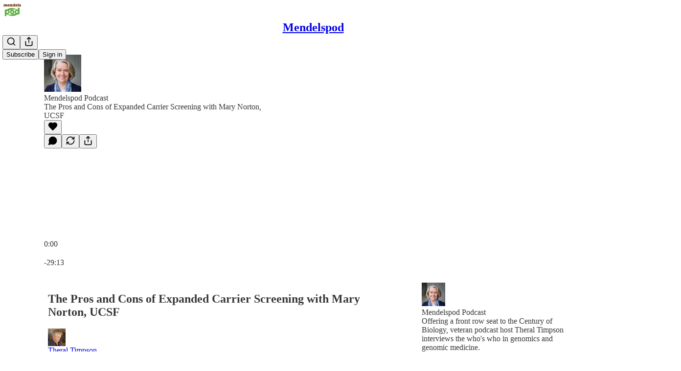

--- FILE ---
content_type: text/html; charset=utf-8
request_url: https://www.mendelspod.com/p/the-pros-and-cons-of-expanded-carrier-fb2
body_size: 45662
content:
<!DOCTYPE html>
<html lang="en">
    <head>
        <meta charset="utf-8" />
        <meta name="norton-safeweb-site-verification" content="24usqpep0ejc5w6hod3dulxwciwp0djs6c6ufp96av3t4whuxovj72wfkdjxu82yacb7430qjm8adbd5ezlt4592dq4zrvadcn9j9n-0btgdzpiojfzno16-fnsnu7xd" />
        
        <link rel="preconnect" href="https://substackcdn.com" />
        

        
            <title data-rh="true">The Pros and Cons of Expanded Carrier Screening with Mary Norton, UCSF</title>
            
            <meta data-rh="true" name="twitter:player" content="https://www.mendelspod.com/embed/podcast/the-pros-and-cons-of-expanded-carrier-fb2?autoplay=1"/><meta data-rh="true" name="twitter:player:width" content="1"/><meta data-rh="true" name="twitter:player:height" content="1"/><meta data-rh="true" name="twitter:text:player_width" content="1"/><meta data-rh="true" name="twitter:text:player_height" content="1"/><meta data-rh="true" property="og:type" content="article"/><meta data-rh="true" property="og:title" content="The Pros and Cons of Expanded Carrier Screening with Mary Norton, UCSF"/><meta data-rh="true" name="twitter:title" content="The Pros and Cons of Expanded Carrier Screening with Mary Norton, UCSF"/><meta data-rh="true" name="description" content="Mary Norton is a perinatologist and clinical geneticist at UCSF who says that in the age when we are diagnosing ever more rare diseases, adding to the carrier screening panel can be a good thing, but it’s complicated."/><meta data-rh="true" property="og:description" content="Mary Norton is a perinatologist and clinical geneticist at UCSF who says that in the age when we are diagnosing ever more rare diseases, adding to the carrier screening panel can be a good thing, but it’s complicated."/><meta data-rh="true" name="twitter:description" content="Mary Norton is a perinatologist and clinical geneticist at UCSF who says that in the age when we are diagnosing ever more rare diseases, adding to the carrier screening panel can be a good thing, but it’s complicated."/><meta data-rh="true" property="og:image" content="https://substackcdn.com/image/fetch/$s_!rUXw!,w_1200,h_600,c_fill,f_jpg,q_auto:good,fl_progressive:steep,g_auto/https%3A%2F%2Fsubstack-post-media.s3.amazonaws.com%2Fpublic%2Fimages%2Ff1d23ec7-17ab-4842-a7bb-12ff7543b1b7_350x350.jpeg"/><meta data-rh="true" name="twitter:image" content="https://substackcdn.com/image/fetch/$s_!rUXw!,w_1200,h_600,c_fill,f_jpg,q_auto:good,fl_progressive:steep,g_auto/https%3A%2F%2Fsubstack-post-media.s3.amazonaws.com%2Fpublic%2Fimages%2Ff1d23ec7-17ab-4842-a7bb-12ff7543b1b7_350x350.jpeg"/><meta data-rh="true" name="twitter:card" content="summary_large_image"/>
            
            
        

        

        <style>
          @layer legacy, tailwind, pencraftReset, pencraft;
        </style>

        
        <link rel="preload" as="style" href="https://substackcdn.com/bundle/theme/main.57ec6396ea4b5be03b65.css" />
        
        <link rel="preload" as="style" href="https://substackcdn.com/bundle/theme/color_links.c9908948e2f4e05476e6.css" />
        
        
        
        <link rel="preload" as="font" href="https://fonts.gstatic.com/s/spectral/v13/rnCr-xNNww_2s0amA9M5knjsS_ul.woff2" crossorigin />
        

        
            
                <link rel="stylesheet" type="text/css" href="https://substackcdn.com/bundle/static/css/7276.087307e6.css" />
            
                <link rel="stylesheet" type="text/css" href="https://substackcdn.com/bundle/static/css/70.ad2da59f.css" />
            
                <link rel="stylesheet" type="text/css" href="https://substackcdn.com/bundle/static/css/2862.c66cf9f6.css" />
            
                <link rel="stylesheet" type="text/css" href="https://substackcdn.com/bundle/static/css/8577.8d59a919.css" />
            
                <link rel="stylesheet" type="text/css" href="https://substackcdn.com/bundle/static/css/4428.a1e58631.css" />
            
                <link rel="stylesheet" type="text/css" href="https://substackcdn.com/bundle/static/css/5611.463006e7.css" />
            
                <link rel="stylesheet" type="text/css" href="https://substackcdn.com/bundle/static/css/5234.05e42d3b.css" />
            
                <link rel="stylesheet" type="text/css" href="https://substackcdn.com/bundle/static/css/5366.d69f31f9.css" />
            
                <link rel="stylesheet" type="text/css" href="https://substackcdn.com/bundle/static/css/5490.98293a30.css" />
            
                <link rel="stylesheet" type="text/css" href="https://substackcdn.com/bundle/static/css/5986.b8c2a441.css" />
            
                <link rel="stylesheet" type="text/css" href="https://substackcdn.com/bundle/static/css/main.aba729d8.css" />
            
                <link rel="stylesheet" type="text/css" href="https://substackcdn.com/bundle/static/css/6379.813be60f.css" />
            
                <link rel="stylesheet" type="text/css" href="https://substackcdn.com/bundle/static/css/5986.b8c2a441.css" />
            
                <link rel="stylesheet" type="text/css" href="https://substackcdn.com/bundle/static/css/5490.98293a30.css" />
            
                <link rel="stylesheet" type="text/css" href="https://substackcdn.com/bundle/static/css/5366.d69f31f9.css" />
            
                <link rel="stylesheet" type="text/css" href="https://substackcdn.com/bundle/static/css/5234.05e42d3b.css" />
            
                <link rel="stylesheet" type="text/css" href="https://substackcdn.com/bundle/static/css/5611.463006e7.css" />
            
                <link rel="stylesheet" type="text/css" href="https://substackcdn.com/bundle/static/css/4428.a1e58631.css" />
            
                <link rel="stylesheet" type="text/css" href="https://substackcdn.com/bundle/static/css/8577.8d59a919.css" />
            
                <link rel="stylesheet" type="text/css" href="https://substackcdn.com/bundle/static/css/2862.c66cf9f6.css" />
            
        

        
        
        
        
        <meta name="viewport" content="width=device-width, initial-scale=1, maximum-scale=1, user-scalable=0, viewport-fit=cover" />
        <meta name="author" content="Theral Timpson" />
        <meta property="og:url" content="https://www.mendelspod.com/p/the-pros-and-cons-of-expanded-carrier-fb2" />
        
        
        <link rel="canonical" href="https://www.mendelspod.com/p/the-pros-and-cons-of-expanded-carrier-fb2" />
        

        

        

        

        
            
                <link rel="shortcut icon" href="https://substackcdn.com/image/fetch/$s_!1OMv!,f_auto,q_auto:good,fl_progressive:steep/https%3A%2F%2Fsubstack-post-media.s3.amazonaws.com%2Fpublic%2Fimages%2Ff3794965-0a6f-43b2-8321-4368920baea7%2Ffavicon.ico">
            
        
            
                <link rel="icon" type="image/png" sizes="16x16" href="https://substackcdn.com/image/fetch/$s_!B7nN!,f_auto,q_auto:good,fl_progressive:steep/https%3A%2F%2Fsubstack-post-media.s3.amazonaws.com%2Fpublic%2Fimages%2Ff3794965-0a6f-43b2-8321-4368920baea7%2Ffavicon-16x16.png">
            
        
            
                <link rel="icon" type="image/png" sizes="32x32" href="https://substackcdn.com/image/fetch/$s_!U4QR!,f_auto,q_auto:good,fl_progressive:steep/https%3A%2F%2Fsubstack-post-media.s3.amazonaws.com%2Fpublic%2Fimages%2Ff3794965-0a6f-43b2-8321-4368920baea7%2Ffavicon-32x32.png">
            
        
            
                <link rel="icon" type="image/png" sizes="48x48" href="https://substackcdn.com/image/fetch/$s_!AcLR!,f_auto,q_auto:good,fl_progressive:steep/https%3A%2F%2Fsubstack-post-media.s3.amazonaws.com%2Fpublic%2Fimages%2Ff3794965-0a6f-43b2-8321-4368920baea7%2Ffavicon-48x48.png">
            
        
            
                <link rel="apple-touch-icon" sizes="57x57" href="https://substackcdn.com/image/fetch/$s_!qG40!,f_auto,q_auto:good,fl_progressive:steep/https%3A%2F%2Fsubstack-post-media.s3.amazonaws.com%2Fpublic%2Fimages%2Ff3794965-0a6f-43b2-8321-4368920baea7%2Fapple-touch-icon-57x57.png">
            
        
            
                <link rel="apple-touch-icon" sizes="60x60" href="https://substackcdn.com/image/fetch/$s_!0jcM!,f_auto,q_auto:good,fl_progressive:steep/https%3A%2F%2Fsubstack-post-media.s3.amazonaws.com%2Fpublic%2Fimages%2Ff3794965-0a6f-43b2-8321-4368920baea7%2Fapple-touch-icon-60x60.png">
            
        
            
                <link rel="apple-touch-icon" sizes="72x72" href="https://substackcdn.com/image/fetch/$s_!BKYK!,f_auto,q_auto:good,fl_progressive:steep/https%3A%2F%2Fsubstack-post-media.s3.amazonaws.com%2Fpublic%2Fimages%2Ff3794965-0a6f-43b2-8321-4368920baea7%2Fapple-touch-icon-72x72.png">
            
        
            
                <link rel="apple-touch-icon" sizes="76x76" href="https://substackcdn.com/image/fetch/$s_!yN8U!,f_auto,q_auto:good,fl_progressive:steep/https%3A%2F%2Fsubstack-post-media.s3.amazonaws.com%2Fpublic%2Fimages%2Ff3794965-0a6f-43b2-8321-4368920baea7%2Fapple-touch-icon-76x76.png">
            
        
            
                <link rel="apple-touch-icon" sizes="114x114" href="https://substackcdn.com/image/fetch/$s_!bags!,f_auto,q_auto:good,fl_progressive:steep/https%3A%2F%2Fsubstack-post-media.s3.amazonaws.com%2Fpublic%2Fimages%2Ff3794965-0a6f-43b2-8321-4368920baea7%2Fapple-touch-icon-114x114.png">
            
        
            
                <link rel="apple-touch-icon" sizes="120x120" href="https://substackcdn.com/image/fetch/$s_!B1Th!,f_auto,q_auto:good,fl_progressive:steep/https%3A%2F%2Fsubstack-post-media.s3.amazonaws.com%2Fpublic%2Fimages%2Ff3794965-0a6f-43b2-8321-4368920baea7%2Fapple-touch-icon-120x120.png">
            
        
            
                <link rel="apple-touch-icon" sizes="144x144" href="https://substackcdn.com/image/fetch/$s_!cUVW!,f_auto,q_auto:good,fl_progressive:steep/https%3A%2F%2Fsubstack-post-media.s3.amazonaws.com%2Fpublic%2Fimages%2Ff3794965-0a6f-43b2-8321-4368920baea7%2Fapple-touch-icon-144x144.png">
            
        
            
                <link rel="apple-touch-icon" sizes="152x152" href="https://substackcdn.com/image/fetch/$s_!_lWV!,f_auto,q_auto:good,fl_progressive:steep/https%3A%2F%2Fsubstack-post-media.s3.amazonaws.com%2Fpublic%2Fimages%2Ff3794965-0a6f-43b2-8321-4368920baea7%2Fapple-touch-icon-152x152.png">
            
        
            
                <link rel="apple-touch-icon" sizes="167x167" href="https://substackcdn.com/image/fetch/$s_!saV8!,f_auto,q_auto:good,fl_progressive:steep/https%3A%2F%2Fsubstack-post-media.s3.amazonaws.com%2Fpublic%2Fimages%2Ff3794965-0a6f-43b2-8321-4368920baea7%2Fapple-touch-icon-167x167.png">
            
        
            
                <link rel="apple-touch-icon" sizes="180x180" href="https://substackcdn.com/image/fetch/$s_!ksln!,f_auto,q_auto:good,fl_progressive:steep/https%3A%2F%2Fsubstack-post-media.s3.amazonaws.com%2Fpublic%2Fimages%2Ff3794965-0a6f-43b2-8321-4368920baea7%2Fapple-touch-icon-180x180.png">
            
        
            
                <link rel="apple-touch-icon" sizes="1024x1024" href="https://substackcdn.com/image/fetch/$s_!DiY5!,f_auto,q_auto:good,fl_progressive:steep/https%3A%2F%2Fsubstack-post-media.s3.amazonaws.com%2Fpublic%2Fimages%2Ff3794965-0a6f-43b2-8321-4368920baea7%2Fapple-touch-icon-1024x1024.png">
            
        
            
        
            
        
            
        

        

        
            <link rel="alternate" type="application/rss+xml" href="/feed" title="Mendelspod"/>
        

        
        
          <style>
            @font-face{font-family:'Spectral';font-style:italic;font-weight:400;font-display:fallback;src:url(https://fonts.gstatic.com/s/spectral/v13/rnCt-xNNww_2s0amA9M8on7mTNmnUHowCw.woff2) format('woff2');unicode-range:U+0301,U+0400-045F,U+0490-0491,U+04B0-04B1,U+2116}@font-face{font-family:'Spectral';font-style:italic;font-weight:400;font-display:fallback;src:url(https://fonts.gstatic.com/s/spectral/v13/rnCt-xNNww_2s0amA9M8onXmTNmnUHowCw.woff2) format('woff2');unicode-range:U+0102-0103,U+0110-0111,U+0128-0129,U+0168-0169,U+01A0-01A1,U+01AF-01B0,U+0300-0301,U+0303-0304,U+0308-0309,U+0323,U+0329,U+1EA0-1EF9,U+20AB}@font-face{font-family:'Spectral';font-style:italic;font-weight:400;font-display:fallback;src:url(https://fonts.gstatic.com/s/spectral/v13/rnCt-xNNww_2s0amA9M8onTmTNmnUHowCw.woff2) format('woff2');unicode-range:U+0100-02AF,U+0304,U+0308,U+0329,U+1E00-1E9F,U+1EF2-1EFF,U+2020,U+20A0-20AB,U+20AD-20CF,U+2113,U+2C60-2C7F,U+A720-A7FF}@font-face{font-family:'Spectral';font-style:italic;font-weight:400;font-display:fallback;src:url(https://fonts.gstatic.com/s/spectral/v13/rnCt-xNNww_2s0amA9M8onrmTNmnUHo.woff2) format('woff2');unicode-range:U+0000-00FF,U+0131,U+0152-0153,U+02BB-02BC,U+02C6,U+02DA,U+02DC,U+0304,U+0308,U+0329,U+2000-206F,U+2074,U+20AC,U+2122,U+2191,U+2193,U+2212,U+2215,U+FEFF,U+FFFD}@font-face{font-family:'Spectral';font-style:normal;font-weight:400;font-display:fallback;src:url(https://fonts.gstatic.com/s/spectral/v13/rnCr-xNNww_2s0amA9M9knjsS_ulYHs.woff2) format('woff2');unicode-range:U+0301,U+0400-045F,U+0490-0491,U+04B0-04B1,U+2116}@font-face{font-family:'Spectral';font-style:normal;font-weight:400;font-display:fallback;src:url(https://fonts.gstatic.com/s/spectral/v13/rnCr-xNNww_2s0amA9M2knjsS_ulYHs.woff2) format('woff2');unicode-range:U+0102-0103,U+0110-0111,U+0128-0129,U+0168-0169,U+01A0-01A1,U+01AF-01B0,U+0300-0301,U+0303-0304,U+0308-0309,U+0323,U+0329,U+1EA0-1EF9,U+20AB}@font-face{font-family:'Spectral';font-style:normal;font-weight:400;font-display:fallback;src:url(https://fonts.gstatic.com/s/spectral/v13/rnCr-xNNww_2s0amA9M3knjsS_ulYHs.woff2) format('woff2');unicode-range:U+0100-02AF,U+0304,U+0308,U+0329,U+1E00-1E9F,U+1EF2-1EFF,U+2020,U+20A0-20AB,U+20AD-20CF,U+2113,U+2C60-2C7F,U+A720-A7FF}@font-face{font-family:'Spectral';font-style:normal;font-weight:400;font-display:fallback;src:url(https://fonts.gstatic.com/s/spectral/v13/rnCr-xNNww_2s0amA9M5knjsS_ul.woff2) format('woff2');unicode-range:U+0000-00FF,U+0131,U+0152-0153,U+02BB-02BC,U+02C6,U+02DA,U+02DC,U+0304,U+0308,U+0329,U+2000-206F,U+2074,U+20AC,U+2122,U+2191,U+2193,U+2212,U+2215,U+FEFF,U+FFFD}@font-face{font-family:'Spectral';font-style:normal;font-weight:600;font-display:fallback;src:url(https://fonts.gstatic.com/s/spectral/v13/rnCs-xNNww_2s0amA9vmtm3FafaPWnIIMrY.woff2) format('woff2');unicode-range:U+0301,U+0400-045F,U+0490-0491,U+04B0-04B1,U+2116}@font-face{font-family:'Spectral';font-style:normal;font-weight:600;font-display:fallback;src:url(https://fonts.gstatic.com/s/spectral/v13/rnCs-xNNww_2s0amA9vmtm3OafaPWnIIMrY.woff2) format('woff2');unicode-range:U+0102-0103,U+0110-0111,U+0128-0129,U+0168-0169,U+01A0-01A1,U+01AF-01B0,U+0300-0301,U+0303-0304,U+0308-0309,U+0323,U+0329,U+1EA0-1EF9,U+20AB}@font-face{font-family:'Spectral';font-style:normal;font-weight:600;font-display:fallback;src:url(https://fonts.gstatic.com/s/spectral/v13/rnCs-xNNww_2s0amA9vmtm3PafaPWnIIMrY.woff2) format('woff2');unicode-range:U+0100-02AF,U+0304,U+0308,U+0329,U+1E00-1E9F,U+1EF2-1EFF,U+2020,U+20A0-20AB,U+20AD-20CF,U+2113,U+2C60-2C7F,U+A720-A7FF}@font-face{font-family:'Spectral';font-style:normal;font-weight:600;font-display:fallback;src:url(https://fonts.gstatic.com/s/spectral/v13/rnCs-xNNww_2s0amA9vmtm3BafaPWnII.woff2) format('woff2');unicode-range:U+0000-00FF,U+0131,U+0152-0153,U+02BB-02BC,U+02C6,U+02DA,U+02DC,U+0304,U+0308,U+0329,U+2000-206F,U+2074,U+20AC,U+2122,U+2191,U+2193,U+2212,U+2215,U+FEFF,U+FFFD}
            
          </style>
        
        

        <style>:root{--color_theme_bg_pop:#EA410B;--background_pop:#EA410B;--cover_bg_color:#FFFFFF;--cover_bg_color_secondary:#f0f0f0;--background_pop_darken:#d23a0a;--print_on_pop:#ffffff;--color_theme_bg_pop_darken:#d23a0a;--color_theme_print_on_pop:#ffffff;--color_theme_bg_pop_20:rgba(234, 65, 11, 0.2);--color_theme_bg_pop_30:rgba(234, 65, 11, 0.3);--print_pop:#ea410b;--color_theme_accent:#ea410b;--cover_print_primary:#363737;--cover_print_secondary:#757575;--cover_print_tertiary:#b6b6b6;--cover_border_color:#ea410b;--home_hero:newspaper;--home_posts:list;--background_contrast_1:#f0f0f0;--background_contrast_2:#dddddd;--background_contrast_3:#b7b7b7;--background_contrast_4:#929292;--background_contrast_5:#515151;--color_theme_detail:#e6e6e6;--background_contrast_pop:rgba(234, 65, 11, 0.4);--color_theme_bg_contrast_pop:rgba(234, 65, 11, 0.4);--theme_bg_is_dark:0;--background_pop_rgb:234, 65, 11;--color_theme_bg_pop_rgb:234, 65, 11;--color_theme_accent_rgb:234, 65, 11;}</style>

        
            <link rel="stylesheet" href="https://substackcdn.com/bundle/theme/main.57ec6396ea4b5be03b65.css" />
        
            <link rel="stylesheet" href="https://substackcdn.com/bundle/theme/color_links.c9908948e2f4e05476e6.css" />
        

        <style></style>

        

        

        

        
    </head>

    <body class="">
        

        

        

        

        

        

        <div id="entry">
            <div id="main" class="main typography use-theme-bg"><div class="pencraft pc-display-contents pc-reset pubTheme-yiXxQA"><div data-testid="navbar" class="main-menu"><div class="mainMenuContent-DME8DR"><div style="position:relative;height:71px;" class="pencraft pc-display-flex pc-gap-12 pc-paddingLeft-20 pc-paddingRight-20 pc-justifyContent-space-between pc-alignItems-center pc-reset border-bottom-detail-k1F6C4 topBar-pIF0J1"><div style="flex-basis:0px;flex-grow:1;" class="logoContainer-p12gJb"><a href="/" native class="pencraft pc-display-contents pc-reset"><div draggable="false" class="pencraft pc-display-flex pc-position-relative pc-reset"><div style="width:40px;height:40px;" class="pencraft pc-display-flex pc-reset bg-white-ZBV5av pc-borderRadius-sm overflow-hidden-WdpwT6 sizing-border-box-DggLA4"><picture><source type="image/webp" srcset="https://substackcdn.com/image/fetch/$s_!9i99!,w_80,h_80,c_fill,f_webp,q_auto:good,fl_progressive:steep,g_auto/https%3A%2F%2Fsubstack-post-media.s3.amazonaws.com%2Fpublic%2Fimages%2Fb925eb16-84f8-45d5-a3dd-33487b56cb3e_1280x1280.png"/><img src="https://substackcdn.com/image/fetch/$s_!9i99!,w_80,h_80,c_fill,f_auto,q_auto:good,fl_progressive:steep,g_auto/https%3A%2F%2Fsubstack-post-media.s3.amazonaws.com%2Fpublic%2Fimages%2Fb925eb16-84f8-45d5-a3dd-33487b56cb3e_1280x1280.png" sizes="100vw" alt="Mendelspod" width="80" height="80" style="width:40px;height:40px;" draggable="false" class="img-OACg1c object-fit-cover-u4ReeV pencraft pc-reset"/></picture></div></div></a></div><div style="flex-grow:0;" class="titleContainer-DJYq5v"><h1 class="pencraft pc-reset font-pub-headings-FE5byy reset-IxiVJZ title-oOnUGd"><a href="/" class="pencraft pc-display-contents pc-reset">Mendelspod</a></h1></div><div style="flex-basis:0px;flex-grow:1;" class="pencraft pc-display-flex pc-justifyContent-flex-end pc-alignItems-center pc-reset"><div class="buttonsContainer-SJBuep"><div class="pencraft pc-display-flex pc-gap-8 pc-justifyContent-flex-end pc-alignItems-center pc-reset navbar-buttons"><div class="pencraft pc-display-flex pc-gap-4 pc-reset"><span data-state="closed"><button tabindex="0" type="button" aria-label="Search" class="pencraft pc-reset pencraft iconButton-mq_Et5 iconButtonBase-dJGHgN buttonBase-GK1x3M buttonStyle-r7yGCK size_md-gCDS3o priority_tertiary-rlke8z"><svg xmlns="http://www.w3.org/2000/svg" width="20" height="20" viewBox="0 0 24 24" fill="none" stroke="currentColor" stroke-width="2" stroke-linecap="round" stroke-linejoin="round" class="lucide lucide-search"><circle cx="11" cy="11" r="8"></circle><path d="m21 21-4.3-4.3"></path></svg></button></span><button tabindex="0" type="button" aria-label="Share Publication" id="headlessui-menu-button-P0-5" aria-haspopup="menu" aria-expanded="false" data-headlessui-state class="pencraft pc-reset pencraft iconButton-mq_Et5 iconButtonBase-dJGHgN buttonBase-GK1x3M buttonStyle-r7yGCK size_md-gCDS3o priority_tertiary-rlke8z"><svg xmlns="http://www.w3.org/2000/svg" width="20" height="20" viewBox="0 0 24 24" fill="none" stroke="currentColor" stroke-width="2" stroke-linecap="round" stroke-linejoin="round" class="lucide lucide-share"><path d="M4 12v8a2 2 0 0 0 2 2h12a2 2 0 0 0 2-2v-8"></path><polyline points="16 6 12 2 8 6"></polyline><line x1="12" x2="12" y1="2" y2="15"></line></svg></button></div><button tabindex="0" type="button" data-testid="noncontributor-cta-button" class="pencraft pc-reset pencraft buttonBase-GK1x3M buttonText-X0uSmG buttonStyle-r7yGCK priority_primary-RfbeYt size_md-gCDS3o">Subscribe</button><button tabindex="0" type="button" native data-href="https://substack.com/sign-in?redirect=%2Fp%2Fthe-pros-and-cons-of-expanded-carrier-fb2&amp;for_pub=mendelspod" class="pencraft pc-reset pencraft buttonBase-GK1x3M buttonText-X0uSmG buttonStyle-r7yGCK priority_tertiary-rlke8z size_md-gCDS3o">Sign in</button></div></div></div></div></div><div style="height:72px;"></div></div></div><div><script type="application/ld+json">{"@context":"https://schema.org","@type":"NewsArticle","url":"https://www.mendelspod.com/p/the-pros-and-cons-of-expanded-carrier-fb2","mainEntityOfPage":"https://www.mendelspod.com/p/the-pros-and-cons-of-expanded-carrier-fb2","headline":"The Pros and Cons of Expanded Carrier Screening with Mary Norton, UCSF","description":"Mary Norton is a perinatologist and clinical geneticist at UCSF who says that in the age when we are diagnosing ever more rare diseases, adding to the carrier screening panel can be a good thing, but it\u2019s complicated.","image":[],"datePublished":"2020-06-16T15:39:57+00:00","dateModified":"2020-06-16T15:39:57+00:00","isAccessibleForFree":true,"author":[{"@type":"Person","name":"Theral Timpson","url":"https://substack.com/@theraltimpson","description":"Podcaster and blogger.  Host of Mendelspod & Five O'Clock with Theral Timpson","identifier":"user:144398427","image":{"@type":"ImageObject","contentUrl":"https://substackcdn.com/image/fetch/$s_!SkJ0!,f_auto,q_auto:good,fl_progressive:steep/https%3A%2F%2Fsubstack-post-media.s3.amazonaws.com%2Fpublic%2Fimages%2F67dff598-f1c3-4046-aed9-67c339eea9f6_375x376.jpeg","thumbnailUrl":"https://substackcdn.com/image/fetch/$s_!SkJ0!,w_128,h_128,c_limit,f_auto,q_auto:good,fl_progressive:steep/https%3A%2F%2Fsubstack-post-media.s3.amazonaws.com%2Fpublic%2Fimages%2F67dff598-f1c3-4046-aed9-67c339eea9f6_375x376.jpeg"}}],"publisher":{"@type":"Organization","name":"Mendelspod","url":"https://www.mendelspod.com","description":"The 21st is the Century of Biology.  A radical advancement in the knowledge of basic biology and human disease is transforming our world.  We interview the heroes beneath the headlines.","interactionStatistic":{"@type":"InteractionCounter","name":"Subscribers","interactionType":"https://schema.org/SubscribeAction","userInteractionCount":10000},"identifier":"pub:1880068","logo":{"@type":"ImageObject","url":"https://substackcdn.com/image/fetch/$s_!9i99!,f_auto,q_auto:good,fl_progressive:steep/https%3A%2F%2Fsubstack-post-media.s3.amazonaws.com%2Fpublic%2Fimages%2Fb925eb16-84f8-45d5-a3dd-33487b56cb3e_1280x1280.png","contentUrl":"https://substackcdn.com/image/fetch/$s_!9i99!,f_auto,q_auto:good,fl_progressive:steep/https%3A%2F%2Fsubstack-post-media.s3.amazonaws.com%2Fpublic%2Fimages%2Fb925eb16-84f8-45d5-a3dd-33487b56cb3e_1280x1280.png","thumbnailUrl":"https://substackcdn.com/image/fetch/$s_!9i99!,w_128,h_128,c_limit,f_auto,q_auto:good,fl_progressive:steep/https%3A%2F%2Fsubstack-post-media.s3.amazonaws.com%2Fpublic%2Fimages%2Fb925eb16-84f8-45d5-a3dd-33487b56cb3e_1280x1280.png"},"image":{"@type":"ImageObject","url":"https://substackcdn.com/image/fetch/$s_!9i99!,f_auto,q_auto:good,fl_progressive:steep/https%3A%2F%2Fsubstack-post-media.s3.amazonaws.com%2Fpublic%2Fimages%2Fb925eb16-84f8-45d5-a3dd-33487b56cb3e_1280x1280.png","contentUrl":"https://substackcdn.com/image/fetch/$s_!9i99!,f_auto,q_auto:good,fl_progressive:steep/https%3A%2F%2Fsubstack-post-media.s3.amazonaws.com%2Fpublic%2Fimages%2Fb925eb16-84f8-45d5-a3dd-33487b56cb3e_1280x1280.png","thumbnailUrl":"https://substackcdn.com/image/fetch/$s_!9i99!,w_128,h_128,c_limit,f_auto,q_auto:good,fl_progressive:steep/https%3A%2F%2Fsubstack-post-media.s3.amazonaws.com%2Fpublic%2Fimages%2Fb925eb16-84f8-45d5-a3dd-33487b56cb3e_1280x1280.png"}},"interactionStatistic":[{"@type":"InteractionCounter","interactionType":"https://schema.org/LikeAction","userInteractionCount":0},{"@type":"InteractionCounter","interactionType":"https://schema.org/ShareAction","userInteractionCount":0},{"@type":"InteractionCounter","interactionType":"https://schema.org/CommentAction","userInteractionCount":0}]}</script><div aria-label="Post" role="main" class="single-post-container"><div><div class="single-post"><div class="pencraft pc-display-contents pc-reset pubTheme-yiXxQA"><article class="typography podcast-post post shows-post"><div class="visibility-check"></div><div><div class="player-wrapper-outer-eAOhcD"><div class="player-wrapper-inner-KUdif0"><div class="pencraft pc-display-contents pc-reset dark-theme"><div style="min-height:400px;" class="pencraft pc-position-relative pc-reset"><div style="background-image:url(https://substackcdn.com/image/fetch/$s_!lDa-!,f_auto,q_auto:good,fl_progressive:steep/https%3A%2F%2Fsubstack-post-media.s3.amazonaws.com%2Fpublic%2Fimages%2F4c0a8d8b-c076-4809-9b95-fa9526d775b8_1500x1500.jpeg);" class="pencraft pc-display-flex pc-position-absolute pc-inset-0 pc-reset pc-borderRadius-md backgroundImage-Eijlhi"></div><div style="backdrop-filter:blur(120px);-webkit-backdrop-filter:blur(120px);-webkit-filter:brightness(0.7);filter:brightness(0.7);background:linear-gradient(180deg, rgba(139.49999999999997,60.75,13.500000000000009,0.75), rgba(139.49999999999997,60.75,13.500000000000009,0.75)), var(--color-dark-bg-secondary);" class="pencraft pc-display-flex pc-position-absolute pc-inset-0 pc-reset pc-borderRadius-md"></div><div class="pencraft pc-display-flex pc-flexDirection-column pc-position-absolute pc-inset-0 pc-reset"><div class="pencraft pc-display-flex pc-justifyContent-space-between pc-alignItems-stretch pc-reset flex-grow-rzmknG"><div class="pencraft pc-padding-24 pc-reset flex-grow-rzmknG overflow-hidden-WdpwT6"><div class="pencraft pc-display-flex pc-gap-16 pc-alignItems-center pc-alignSelf-flex-start pc-reset flex-grow-rzmknG header-PjQum5"><a href="https://www.mendelspod.com" native style="width:76px;height:76px;"><img src="https://substackcdn.com/image/fetch/$s_!rUXw!,w_152,h_152,c_fill,f_auto,q_auto:good,fl_progressive:steep,g_auto/https%3A%2F%2Fsubstack-post-media.s3.amazonaws.com%2Fpublic%2Fimages%2Ff1d23ec7-17ab-4842-a7bb-12ff7543b1b7_350x350.jpeg" width="76" height="76" alt="Mendelspod" name="Mendelspod" class="pencraft pc-reset outline-detail-vcQLyr pub-logo-m0IFm6 static-XUAQjT"/></a><div class="pencraft pc-display-flex pc-flexDirection-column pc-gap-4 pc-minWidth-0 pc-reset flex-grow-rzmknG"><div class="pencraft pc-reset overflow-hidden-WdpwT6 ellipsis-Jb8om8 color-vibrance-secondary-k5eqjt line-height-20-t4M0El font-text-qe4AeH size-13-hZTUKr weight-regular-mUq6Gb reset-IxiVJZ">Mendelspod Podcast</div><div style="max-width:460px;" class="pencraft pc-reset overflow-hidden-WdpwT6 ellipsis-Jb8om8 color-vibrance-primary-KHCdqV line-height-20-t4M0El font-text-qe4AeH size-15-Psle70 weight-medium-fw81nC reset-IxiVJZ">The Pros and Cons of Expanded Carrier Screening with Mary Norton, UCSF</div></div></div></div><div class="pencraft pc-display-flex pc-paddingLeft-24 pc-paddingRight-24 pc-alignItems-center pc-reset"><div class="post-ufi style-large-on-dark themed vertically-stacked"><div class="like-button-container post-ufi-button style-large-on-dark"><button tabindex="0" type="button" aria-label="Like" aria-pressed="false" class="pencraft pc-reset pencraft post-ufi-button style-large-on-dark state-disabled no-label with-border"><svg role="img" style="height:20px;width:20px;" width="20" height="20" viewBox="0 0 24 24" fill="#000000" stroke-width="2" stroke="#000" xmlns="http://www.w3.org/2000/svg" class="icon"><g><title></title><svg xmlns="http://www.w3.org/2000/svg" width="24" height="24" viewBox="0 0 24 24" stroke-width="2" stroke-linecap="round" stroke-linejoin="round" class="lucide lucide-heart"><path d="M19 14c1.49-1.46 3-3.21 3-5.5A5.5 5.5 0 0 0 16.5 3c-1.76 0-3 .5-4.5 2-1.5-1.5-2.74-2-4.5-2A5.5 5.5 0 0 0 2 8.5c0 2.3 1.5 4.05 3 5.5l7 7Z"></path></svg></g></svg></button></div><button tabindex="0" type="button" aria-label="View comments (0)" data-href="https://www.mendelspod.com/p/the-pros-and-cons-of-expanded-carrier-fb2/comments" class="pencraft pc-reset pencraft post-ufi-button style-large-on-dark post-ufi-comment-button no-label with-border"><svg role="img" style="height:20px;width:20px;" width="20" height="20" viewBox="0 0 24 24" fill="#000000" stroke-width="2" stroke="#000" xmlns="http://www.w3.org/2000/svg" class="icon"><g><title></title><svg xmlns="http://www.w3.org/2000/svg" width="24" height="24" viewBox="0 0 24 24" stroke-width="2" stroke-linecap="round" stroke-linejoin="round" class="lucide lucide-message-circle"><path d="M7.9 20A9 9 0 1 0 4 16.1L2 22Z"></path></svg></g></svg></button><button tabindex="0" type="button" class="pencraft pc-reset pencraft post-ufi-button style-large-on-dark no-label with-border"><svg role="img" style="height:20px;width:20px;" width="20" height="20" viewBox="0 0 24 24" fill="none" stroke-width="2" stroke="#000" xmlns="http://www.w3.org/2000/svg" class="icon"><g><title></title><path d="M21 3V8M21 8H16M21 8L18 5.29962C16.7056 4.14183 15.1038 3.38328 13.3879 3.11547C11.6719 2.84766 9.9152 3.08203 8.32951 3.79031C6.74382 4.49858 5.39691 5.65051 4.45125 7.10715C3.5056 8.5638 3.00158 10.2629 3 11.9996M3 21V16M3 16H8M3 16L6 18.7C7.29445 19.8578 8.89623 20.6163 10.6121 20.8841C12.3281 21.152 14.0848 20.9176 15.6705 20.2093C17.2562 19.501 18.6031 18.3491 19.5487 16.8925C20.4944 15.4358 20.9984 13.7367 21 12" stroke-linecap="round" stroke-linejoin="round"></path></g></svg></button><button tabindex="0" type="button" data-href="javascript:void(0)" class="pencraft pc-reset pencraft post-ufi-button style-large-on-dark no-label with-border"><svg xmlns="http://www.w3.org/2000/svg" width="20" height="20" viewBox="0 0 24 24" fill="none" stroke="currentColor" stroke-width="2" stroke-linecap="round" stroke-linejoin="round" class="lucide lucide-share icon"><path d="M4 12v8a2 2 0 0 0 2 2h12a2 2 0 0 0 2-2v-8"></path><polyline points="16 6 12 2 8 6"></polyline><line x1="12" x2="12" y1="2" y2="15"></line></svg></button></div></div></div><div class="pencraft pc-display-flex pc-flexDirection-column pc-paddingLeft-16 pc-paddingRight-16 pc-position-absolute pc-reset controlsCentered-TEIxxh"><div class="pencraft pc-display-flex pc-gap-20 pc-justifyContent-space-between pc-alignItems-center pc-reset"><div style="width:60px;" role="button" aria-label="Change playback speed. Current speed is 1 times" class="pencraft pc-display-flex pc-justifyContent-center pc-reset"><div aria-hidden="true" class="pencraft pc-reset color-vibrance-secondary-k5eqjt line-height-24-jnGwiv font-text-qe4AeH size-17-JHHggF weight-medium-fw81nC reset-IxiVJZ playbackRate-o33VkZ">1×</div></div><div class="pencraft pc-display-flex pc-gap-32 pc-alignItems-center pc-reset"><div role="button" aria-label="Skip backward 15 seconds" class="skip-button-jgLOBO"><svg role="img" style="height:32px;width:29.09090909090909px;" width="29.09090909090909" height="32" viewBox="0 0 20 22" fill="white" stroke-width="1.8" stroke="none" xmlns="http://www.w3.org/2000/svg" class="skip-icon-YsbexL"><g><title></title><path d="M0 11.8557C0 13.2164 0.260417 14.4989 0.78125 15.7034C1.30208 16.9078 2.02148 17.969 2.93945 18.887C3.85742 19.7984 4.91536 20.5146 6.11328 21.0354C7.31771 21.5562 8.60026 21.8166 9.96094 21.8166C11.3216 21.8166 12.6009 21.5562 13.7988 21.0354C15.0033 20.5146 16.0645 19.7984 16.9824 18.887C17.9004 17.969 18.6198 16.9078 19.1406 15.7034C19.6615 14.4989 19.9219 13.2164 19.9219 11.8557C19.9219 10.6578 19.7168 9.51846 19.3066 8.43773C18.8965 7.357 18.3236 6.38044 17.5879 5.50805C16.8587 4.62914 16.0026 3.89672 15.0195 3.31078C14.043 2.71833 12.985 2.30818 11.8457 2.08031V0.693592C11.8457 0.342029 11.7448 0.12393 11.543 0.039295C11.3411 -0.0453404 11.1068 0.00674294 10.8398 0.195545L7.72461 2.37328C7.49674 2.52953 7.38281 2.71182 7.38281 2.92015C7.38281 3.12849 7.49674 3.31403 7.72461 3.47679L10.8301 5.6643C11.097 5.85961 11.3314 5.91495 11.5332 5.83031C11.7415 5.73916 11.8457 5.51781 11.8457 5.16625V3.77953C12.7702 3.98786 13.6198 4.33943 14.3945 4.83422C15.1758 5.32901 15.8529 5.93448 16.4258 6.65062C17.0052 7.36677 17.4544 8.16755 17.7734 9.05297C18.0924 9.93187 18.252 10.8661 18.252 11.8557C18.252 13.008 18.0371 14.0888 17.6074 15.0979C17.1842 16.1005 16.5918 16.9827 15.8301 17.7444C15.0749 18.4996 14.196 19.0888 13.1934 19.512C12.1908 19.9416 11.1133 20.1565 9.96094 20.1565C8.80859 20.1565 7.72786 19.9416 6.71875 19.512C5.71615 19.0888 4.83398 18.4996 4.07227 17.7444C3.31706 16.9827 2.72461 16.1005 2.29492 15.0979C1.87174 14.0888 1.66016 13.008 1.66016 11.8557C1.66016 10.9312 1.80339 10.0523 2.08984 9.21898C2.3763 8.37914 2.77669 7.61416 3.29102 6.92406C3.80534 6.23396 4.40755 5.64151 5.09766 5.14672C5.29948 4.99698 5.42643 4.81469 5.47852 4.59984C5.53711 4.385 5.50456 4.17666 5.38086 3.97484C5.25716 3.77953 5.07812 3.66234 4.84375 3.62328C4.60938 3.57771 4.38477 3.6363 4.16992 3.79906C3.33008 4.40453 2.59766 5.12719 1.97266 5.96703C1.34766 6.80036 0.86263 7.71833 0.517578 8.72094C0.172526 9.71703 0 10.762 0 11.8557ZM7.10938 15.8596C7.29818 15.8596 7.44792 15.801 7.55859 15.6838C7.66927 15.5601 7.72461 15.3941 7.72461 15.1858V9.02367C7.72461 8.76976 7.66602 8.58096 7.54883 8.45726C7.43164 8.32706 7.26237 8.26195 7.04102 8.26195C6.9043 8.26195 6.77734 8.28799 6.66016 8.34008C6.54297 8.38565 6.39648 8.46703 6.2207 8.58422L4.88281 9.49242C4.77214 9.57055 4.6875 9.65844 4.62891 9.75609C4.57682 9.84724 4.55078 9.94815 4.55078 10.0588C4.55078 10.2216 4.60612 10.3616 4.7168 10.4787C4.82747 10.5959 4.96094 10.6545 5.11719 10.6545C5.21484 10.6545 5.29622 10.6415 5.36133 10.6155C5.42643 10.5894 5.5013 10.5406 5.58594 10.469L6.52344 9.78539H6.50391V15.1858C6.50391 15.3876 6.55924 15.5504 6.66992 15.6741C6.7806 15.7978 6.92708 15.8596 7.10938 15.8596ZM12.0703 15.9768C12.8776 15.9768 13.5254 15.7392 14.0137 15.2639C14.5085 14.7821 14.7559 14.1474 14.7559 13.3596C14.7559 12.6435 14.5378 12.0543 14.1016 11.592C13.6654 11.1298 13.099 10.8987 12.4023 10.8987C12.0898 10.8987 11.7839 10.9703 11.4844 11.1135C11.1914 11.2567 10.9798 11.4521 10.8496 11.6995H10.8984L11.0742 9.49242H13.9941C14.1374 9.49242 14.2611 9.44034 14.3652 9.33617C14.4759 9.232 14.5312 9.09528 14.5312 8.92601C14.5312 8.76325 14.4759 8.63305 14.3652 8.53539C14.2611 8.43122 14.1374 8.37914 13.9941 8.37914H10.8789C10.3646 8.37914 10.0846 8.64932 10.0391 9.18969L9.82422 12.0022C9.80469 12.2431 9.85352 12.4254 9.9707 12.5491C10.0879 12.6662 10.2539 12.7248 10.4688 12.7248C10.625 12.7248 10.752 12.7053 10.8496 12.6662C10.9473 12.6272 11.0645 12.5556 11.2012 12.4514C11.39 12.2821 11.5658 12.1617 11.7285 12.0901C11.8913 12.012 12.0703 11.9729 12.2656 11.9729C12.6432 11.9729 12.9492 12.1031 13.1836 12.3635C13.418 12.6174 13.5352 12.956 13.5352 13.3791C13.5352 13.8088 13.4017 14.1636 13.1348 14.4436C12.8678 14.7235 12.5326 14.8635 12.1289 14.8635C11.8359 14.8635 11.5723 14.7886 11.3379 14.6389C11.1035 14.4827 10.9245 14.2776 10.8008 14.0237C10.7292 13.9 10.6478 13.8056 10.5566 13.7405C10.4655 13.6689 10.3581 13.633 10.2344 13.633C10.0716 13.633 9.93815 13.6851 9.83398 13.7893C9.73633 13.8935 9.6875 14.0302 9.6875 14.1995C9.6875 14.2646 9.69401 14.3297 9.70703 14.3948C9.72005 14.4599 9.73958 14.525 9.76562 14.5901C9.89583 14.9416 10.1628 15.2606 10.5664 15.5471C10.9766 15.8336 11.4779 15.9768 12.0703 15.9768Z"></path></g></svg></div><div style="width:72px;height:72px;" role="button" aria-label="Play" aria-pressed="false" class="pencraft pc-display-flex pc-justifyContent-center pc-alignItems-center pc-reset bg-glass-thick-QXWmTV playButton-VfYy0S"><svg role="img" style="height:20px;width:20px;" width="20" height="20" viewBox="0 0 16 16" fill="none" stroke-width="1.8" stroke="none" xmlns="http://www.w3.org/2000/svg" class="playButtonIcon-iVd8T6"><g><title></title><path d="M3.35866 16C2.58101 16 2 15.4101 2 14.4447V1.55531C2 0.598883 2.58101 0 3.35866 0C3.75196 0 4.10056 0.134078 4.54749 0.393296L15.1575 6.54302C15.9531 7.00782 16.3106 7.39218 16.3106 8C16.3106 8.61676 15.9531 9.00112 15.1575 9.45698L4.54749 15.6067C4.10056 15.8659 3.75196 16 3.35866 16Z"></path></g></svg></div><div role="button" aria-label="Skip forward 30 seconds" class="skip-button-jgLOBO"><svg role="img" style="height:32px;width:29.09090909090909px;" width="29.09090909090909" height="32" viewBox="0 0 20 22" fill="white" stroke-width="1.8" stroke="none" xmlns="http://www.w3.org/2000/svg" class="skip-icon-YsbexL"><g><title></title><path d="M13.1738 15.9615C13.7142 15.9615 14.1829 15.802 14.5801 15.483C14.9837 15.1574 15.2962 14.705 15.5176 14.1255C15.7454 13.5461 15.8594 12.8658 15.8594 12.0845C15.8594 11.2968 15.7454 10.6099 15.5176 10.024C15.2962 9.43803 14.9837 8.9823 14.5801 8.65678C14.1829 8.33126 13.7142 8.1685 13.1738 8.1685C12.6335 8.1685 12.1615 8.33126 11.7578 8.65678C11.3542 8.97579 11.0417 9.42827 10.8203 10.0142C10.599 10.6001 10.4883 11.2902 10.4883 12.0845C10.4883 12.8658 10.599 13.5461 10.8203 14.1255C11.0417 14.705 11.3542 15.1574 11.7578 15.483C12.1615 15.802 12.6335 15.9615 13.1738 15.9615ZM6.875 15.9615C7.64323 15.9615 8.27148 15.7531 8.75977 15.3365C9.25456 14.9133 9.50195 14.3729 9.50195 13.7154C9.50195 13.2401 9.35221 12.83 9.05273 12.4849C8.75326 12.1333 8.3724 11.9315 7.91016 11.8794V11.9283C8.28125 11.8632 8.59701 11.6613 8.85742 11.3228C9.12435 10.9843 9.25781 10.5969 9.25781 10.1607C9.25781 9.57475 9.03971 9.09624 8.60352 8.72514C8.17383 8.35405 7.61719 8.1685 6.93359 8.1685C6.34115 8.1685 5.82357 8.3215 5.38086 8.62749C4.93815 8.92697 4.66471 9.31108 4.56055 9.77983C4.54753 9.83842 4.53776 9.89376 4.53125 9.94585C4.52474 9.99793 4.52148 10.05 4.52148 10.1021C4.52148 10.2779 4.57031 10.4211 4.66797 10.5318C4.77214 10.6425 4.90885 10.6978 5.07812 10.6978C5.35156 10.6978 5.54036 10.5448 5.64453 10.2388C5.74219 9.93282 5.89518 9.7017 6.10352 9.54545C6.31185 9.38269 6.57878 9.30131 6.9043 9.30131C7.24935 9.30131 7.52604 9.39572 7.73438 9.58452C7.94922 9.76681 8.05664 10.0077 8.05664 10.3072C8.05664 10.6197 7.94922 10.8801 7.73438 11.0884C7.51953 11.2902 7.23958 11.3912 6.89453 11.3912H6.47461C6.31185 11.3912 6.18164 11.4432 6.08398 11.5474C5.98633 11.6451 5.9375 11.7818 5.9375 11.9576C5.9375 12.1203 5.98633 12.257 6.08398 12.3677C6.18815 12.4719 6.31836 12.524 6.47461 12.524H6.93359C7.35026 12.524 7.67904 12.6281 7.91992 12.8365C8.16081 13.0448 8.28125 13.3215 8.28125 13.6665C8.28125 13.9986 8.14779 14.2785 7.88086 14.5064C7.62044 14.7277 7.28841 14.8384 6.88477 14.8384C6.53971 14.8384 6.25 14.757 6.01562 14.5943C5.78125 14.4315 5.60872 14.1971 5.49805 13.8912C5.43945 13.7284 5.36458 13.6112 5.27344 13.5396C5.18229 13.468 5.07161 13.4322 4.94141 13.4322C4.77865 13.4322 4.64193 13.4875 4.53125 13.5982C4.42708 13.7089 4.375 13.8521 4.375 14.0279C4.375 14.08 4.37826 14.1353 4.38477 14.1939C4.39128 14.246 4.40104 14.2981 4.41406 14.3501C4.51823 14.8059 4.80469 15.19 5.27344 15.5025C5.74219 15.8085 6.27604 15.9615 6.875 15.9615ZM13.1738 14.7798C12.7441 14.7798 12.3991 14.5389 12.1387 14.0572C11.8848 13.5754 11.7578 12.9179 11.7578 12.0845C11.7578 11.2317 11.8848 10.5643 12.1387 10.0826C12.3926 9.59428 12.7376 9.35014 13.1738 9.35014C13.61 9.35014 13.9518 9.59103 14.1992 10.0728C14.4531 10.5546 14.5801 11.2251 14.5801 12.0845C14.5801 12.9179 14.4531 13.5754 14.1992 14.0572C13.9453 14.5389 13.6035 14.7798 13.1738 14.7798ZM9.96094 21.8111C11.3216 21.8111 12.6009 21.5507 13.7988 21.0298C15.0033 20.509 16.0645 19.7928 16.9824 18.8814C17.9004 17.9634 18.6198 16.9022 19.1406 15.6978C19.6615 14.4934 19.9219 13.2108 19.9219 11.8501C19.9219 10.7564 19.7493 9.71147 19.4043 8.71538C19.0592 7.71277 18.5742 6.7948 17.9492 5.96147C17.3242 5.12163 16.5918 4.39897 15.752 3.7935C15.5371 3.63074 15.3125 3.57215 15.0781 3.61772C14.8438 3.65678 14.6647 3.77397 14.541 3.96928C14.4173 4.17111 14.3815 4.37944 14.4336 4.59428C14.4922 4.80913 14.6224 4.99142 14.8242 5.14116C15.5143 5.63595 16.1165 6.2284 16.6309 6.9185C17.1452 7.60861 17.5456 8.37358 17.832 9.21342C18.1185 10.0468 18.2617 10.9257 18.2617 11.8501C18.2617 13.0025 18.0469 14.0832 17.6172 15.0923C17.194 16.0949 16.6016 16.9771 15.8398 17.7388C15.0846 18.494 14.2025 19.0832 13.1934 19.5064C12.1908 19.9361 11.1133 20.1509 9.96094 20.1509C8.80859 20.1509 7.73112 19.9361 6.72852 19.5064C5.72591 19.0832 4.84375 18.494 4.08203 17.7388C3.32682 16.9771 2.73438 16.0949 2.30469 15.0923C1.88151 14.0832 1.66992 13.0025 1.66992 11.8501C1.66992 10.7043 1.88151 9.63009 2.30469 8.62749C2.73438 7.61837 3.32682 6.73621 4.08203 5.981C4.83724 5.21928 5.71615 4.62358 6.71875 4.19389C7.72135 3.7642 8.79883 3.54936 9.95117 3.54936V1.8892C8.59049 1.8892 7.30794 2.14962 6.10352 2.67045C4.9056 3.19129 3.84766 3.91069 2.92969 4.82866C2.01823 5.74663 1.30208 6.80782 0.78125 8.01225C0.260417 9.21017 0 10.4895 0 11.8501C0 13.2108 0.260417 14.4934 0.78125 15.6978C1.30208 16.9022 2.02148 17.9634 2.93945 18.8814C3.85742 19.7928 4.91536 20.509 6.11328 21.0298C7.31771 21.5507 8.60026 21.8111 9.96094 21.8111ZM8.07617 0.697798V5.17045C8.07617 5.51551 8.17708 5.73361 8.37891 5.82475C8.58724 5.90939 8.82487 5.8573 9.0918 5.6685L12.207 3.481C12.4284 3.33126 12.5391 3.15223 12.5391 2.94389C12.5456 2.72905 12.4349 2.5435 12.207 2.38725L9.10156 0.199751C8.82812 0.00443892 8.58724 -0.0476444 8.37891 0.0435014C8.17708 0.128137 8.07617 0.346236 8.07617 0.697798Z"></path></g></svg></div></div><div style="width:60px;" class="pencraft pc-display-flex pc-justifyContent-center pc-alignItems-center pc-reset"><button tabindex="0" type="button" id="headlessui-menu-button-P0-35" aria-haspopup="menu" aria-expanded="false" data-headlessui-state class="pencraft pc-display-flex pc-width-32 pc-height-32 pc-justifyContent-center pc-alignItems-center pc-reset pc-borderRadius-sm pencraft buttonBase-GK1x3M"><svg xmlns="http://www.w3.org/2000/svg" width="24" height="24" viewBox="0 0 24 24" fill="none" stroke="currentColor" stroke-width="2" stroke-linecap="round" stroke-linejoin="round" aria-label="More options" class="lucide lucide-ellipsis icon-vlW9ea"><circle cx="12" cy="12" r="1"></circle><circle cx="19" cy="12" r="1"></circle><circle cx="5" cy="12" r="1"></circle></svg></button></div></div></div><div class="pencraft pc-display-flex pc-gap-16 pc-padding-24 pc-alignItems-center pc-reset track-pNMNGn"><div class="pencraft pc-display-flex pc-gap-12 pc-alignItems-center pc-reset flex-grow-rzmknG"><div class="pencraft pc-reset color-vibrance-primary-KHCdqV line-height-20-t4M0El font-text-qe4AeH size-11-NuY2Zx weight-regular-mUq6Gb reset-IxiVJZ timestamp-FzOPmB">0:00</div><div role="slider" aria-label="Seek progress" aria-valuemin="0" aria-valuemax="100" aria-valuenow="0" aria-valuetext="0:00 with -29:13 remaining" tabindex="0" class="track-container-Ycx4d5"><div aria-hidden="true" class="sr-progress-gt0aLk">Current time: 0:00 / Total time: -29:13</div><div class="track-AtNL73"></div><div style="width:0%;" class="track-played-VpPIlb"></div><div style="left:0%;" aria-hidden="true" class="track-handle-Ko3Wwm"></div></div><div class="pencraft pc-reset color-vibrance-secondary-k5eqjt line-height-20-t4M0El font-text-qe4AeH size-11-NuY2Zx weight-regular-mUq6Gb reset-IxiVJZ timestamp-FzOPmB">-29:13</div></div></div></div></div></div><audio src="https://api.substack.com/api/v1/audio/upload/575d4d5b-658d-40ff-99f7-04f98ddabe3c/src" preload="auto">Audio playback is not supported on your browser. Please upgrade.</audio></div></div><div class="main-content-and-sidebar-fw1PHW"><div class="main-content-qKkUCg"><div class="pencraft pc-display-flex pc-flexDirection-column pc-gap-16 pc-reset"><div class="pencraft pc-display-contents pc-reset pubTheme-yiXxQA"><div class="pencraft pc-display-flex pc-flexDirection-column pc-gap-16 pc-reset"><div class="pencraft pc-display-flex pc-flexDirection-column pc-gap-8 pc-reset"><h2 dir="auto" class="pencraft pc-reset color-pub-primary-text-NyXPlw line-height-36-XIK16z font-pub-headings-FE5byy size-30-tZAWf_ weight-bold-DmI9lw reset-IxiVJZ title-X77sOw">The Pros and Cons of Expanded Carrier Screening with Mary Norton, UCSF</h2></div><div class="pencraft pc-display-flex pc-gap-12 pc-alignItems-center pc-reset byline-wrapper byline-wrapper--swap-on-mobile-Cs2Jac"><div class="pencraft pc-display-flex pc-reset byline-faces--swap-on-mobile-ucRXf3"><div class="pencraft pc-display-flex pc-flexDirection-row pc-gap-8 pc-alignItems-center pc-justifyContent-flex-start pc-reset"><div style="--scale:36px;--offset:9px;--border-width:4.5px;" class="pencraft pc-display-flex pc-flexDirection-row pc-alignItems-center pc-justifyContent-flex-start pc-reset ltr-qDBmby"><a href="https://substack.com/@theraltimpson" aria-label="View Theral Timpson's profile" class="pencraft pc-display-contents pc-reset"><div style="--scale:36px;" tabindex="0" class="pencraft pc-display-flex pc-width-36 pc-height-36 pc-justifyContent-center pc-alignItems-center pc-position-relative pc-reset bg-secondary-UUD3_J flex-auto-j3S2WA animate-XFJxE4 outline-detail-vcQLyr pc-borderRadius-full overflow-hidden-WdpwT6 sizing-border-box-DggLA4 pressable-sm-YIJFKJ showFocus-sk_vEm container-TAtrWj interactive-UkK0V6 avatar-u8q6xB last-JfNEJ_"><div style="--scale:36px;" title="Theral Timpson" class="pencraft pc-display-flex pc-width-36 pc-height-36 pc-justifyContent-center pc-alignItems-center pc-position-relative pc-reset bg-secondary-UUD3_J flex-auto-j3S2WA outline-detail-vcQLyr pc-borderRadius-full overflow-hidden-WdpwT6 sizing-border-box-DggLA4 container-TAtrWj"><picture><source type="image/webp" srcset="https://substackcdn.com/image/fetch/$s_!SkJ0!,w_36,h_36,c_fill,f_webp,q_auto:good,fl_progressive:steep/https%3A%2F%2Fsubstack-post-media.s3.amazonaws.com%2Fpublic%2Fimages%2F67dff598-f1c3-4046-aed9-67c339eea9f6_375x376.jpeg 36w, https://substackcdn.com/image/fetch/$s_!SkJ0!,w_72,h_72,c_fill,f_webp,q_auto:good,fl_progressive:steep/https%3A%2F%2Fsubstack-post-media.s3.amazonaws.com%2Fpublic%2Fimages%2F67dff598-f1c3-4046-aed9-67c339eea9f6_375x376.jpeg 72w, https://substackcdn.com/image/fetch/$s_!SkJ0!,w_108,h_108,c_fill,f_webp,q_auto:good,fl_progressive:steep/https%3A%2F%2Fsubstack-post-media.s3.amazonaws.com%2Fpublic%2Fimages%2F67dff598-f1c3-4046-aed9-67c339eea9f6_375x376.jpeg 108w" sizes="36px"/><img src="https://substackcdn.com/image/fetch/$s_!SkJ0!,w_36,h_36,c_fill,f_auto,q_auto:good,fl_progressive:steep/https%3A%2F%2Fsubstack-post-media.s3.amazonaws.com%2Fpublic%2Fimages%2F67dff598-f1c3-4046-aed9-67c339eea9f6_375x376.jpeg" sizes="36px" alt="Theral Timpson's avatar" srcset="https://substackcdn.com/image/fetch/$s_!SkJ0!,w_36,h_36,c_fill,f_auto,q_auto:good,fl_progressive:steep/https%3A%2F%2Fsubstack-post-media.s3.amazonaws.com%2Fpublic%2Fimages%2F67dff598-f1c3-4046-aed9-67c339eea9f6_375x376.jpeg 36w, https://substackcdn.com/image/fetch/$s_!SkJ0!,w_72,h_72,c_fill,f_auto,q_auto:good,fl_progressive:steep/https%3A%2F%2Fsubstack-post-media.s3.amazonaws.com%2Fpublic%2Fimages%2F67dff598-f1c3-4046-aed9-67c339eea9f6_375x376.jpeg 72w, https://substackcdn.com/image/fetch/$s_!SkJ0!,w_108,h_108,c_fill,f_auto,q_auto:good,fl_progressive:steep/https%3A%2F%2Fsubstack-post-media.s3.amazonaws.com%2Fpublic%2Fimages%2F67dff598-f1c3-4046-aed9-67c339eea9f6_375x376.jpeg 108w" width="36" height="36" draggable="false" class="img-OACg1c object-fit-cover-u4ReeV pencraft pc-reset"/></picture></div></div></a></div></div></div><div class="pencraft pc-display-flex pc-flexDirection-column pc-reset"><div class="pencraft pc-reset color-pub-primary-text-NyXPlw line-height-20-t4M0El font-meta-MWBumP size-11-NuY2Zx weight-medium-fw81nC transform-uppercase-yKDgcq reset-IxiVJZ meta-EgzBVA"><span data-state="closed"><a href="https://substack.com/@theraltimpson" class="pencraft pc-reset decoration-hover-underline-ClDVRM reset-IxiVJZ">Theral Timpson</a></span></div><div class="pencraft pc-display-flex pc-gap-4 pc-reset"><div class="pencraft pc-reset color-pub-secondary-text-hGQ02T line-height-20-t4M0El font-meta-MWBumP size-11-NuY2Zx weight-medium-fw81nC transform-uppercase-yKDgcq reset-IxiVJZ meta-EgzBVA">Jun 16, 2020</div></div></div></div><div class="pencraft pc-display-flex pc-gap-16 pc-paddingTop-16 pc-paddingBottom-16 pc-justifyContent-space-between pc-alignItems-center pc-reset flex-grow-rzmknG border-top-detail-themed-k9TZAY border-bottom-detail-themed-Ua9186 post-ufi"><div class="pencraft pc-display-flex pc-gap-8 pc-reset"><div class="like-button-container post-ufi-button style-button"><button tabindex="0" type="button" aria-label="Like" aria-pressed="false" class="pencraft pc-reset pencraft post-ufi-button style-button no-label with-border"><svg role="img" style="height:20px;width:20px;" width="20" height="20" viewBox="0 0 24 24" fill="#000000" stroke-width="2" stroke="#000" xmlns="http://www.w3.org/2000/svg" class="icon"><g><title></title><svg xmlns="http://www.w3.org/2000/svg" width="24" height="24" viewBox="0 0 24 24" stroke-width="2" stroke-linecap="round" stroke-linejoin="round" class="lucide lucide-heart"><path d="M19 14c1.49-1.46 3-3.21 3-5.5A5.5 5.5 0 0 0 16.5 3c-1.76 0-3 .5-4.5 2-1.5-1.5-2.74-2-4.5-2A5.5 5.5 0 0 0 2 8.5c0 2.3 1.5 4.05 3 5.5l7 7Z"></path></svg></g></svg></button></div><button tabindex="0" type="button" aria-label="View comments (0)" data-href="https://www.mendelspod.com/p/the-pros-and-cons-of-expanded-carrier-fb2/comments" class="pencraft pc-reset pencraft post-ufi-button style-button post-ufi-comment-button no-label with-border"><svg role="img" style="height:20px;width:20px;" width="20" height="20" viewBox="0 0 24 24" fill="#000000" stroke-width="2" stroke="#000" xmlns="http://www.w3.org/2000/svg" class="icon"><g><title></title><svg xmlns="http://www.w3.org/2000/svg" width="24" height="24" viewBox="0 0 24 24" stroke-width="2" stroke-linecap="round" stroke-linejoin="round" class="lucide lucide-message-circle"><path d="M7.9 20A9 9 0 1 0 4 16.1L2 22Z"></path></svg></g></svg></button><button tabindex="0" type="button" class="pencraft pc-reset pencraft post-ufi-button style-button no-label with-border"><svg role="img" style="height:20px;width:20px;" width="20" height="20" viewBox="0 0 24 24" fill="none" stroke-width="2" stroke="#000" xmlns="http://www.w3.org/2000/svg" class="icon"><g><title></title><path d="M21 3V8M21 8H16M21 8L18 5.29962C16.7056 4.14183 15.1038 3.38328 13.3879 3.11547C11.6719 2.84766 9.9152 3.08203 8.32951 3.79031C6.74382 4.49858 5.39691 5.65051 4.45125 7.10715C3.5056 8.5638 3.00158 10.2629 3 11.9996M3 21V16M3 16H8M3 16L6 18.7C7.29445 19.8578 8.89623 20.6163 10.6121 20.8841C12.3281 21.152 14.0848 20.9176 15.6705 20.2093C17.2562 19.501 18.6031 18.3491 19.5487 16.8925C20.4944 15.4358 20.9984 13.7367 21 12" stroke-linecap="round" stroke-linejoin="round"></path></g></svg></button></div><div class="pencraft pc-display-flex pc-gap-8 pc-reset"><button tabindex="0" type="button" class="pencraft pc-reset pencraft post-ufi-button style-button has-label with-border"><div class="label">Share</div></button></div></div></div></div><div class="postContentWrapper-MYe7fH"><div class="available-content"><div dir="auto" class="body markup"><p>Mary Norton is a perinatologist and clinical geneticist at UCSF who says that in the age when we are diagnosing ever more rare diseases, adding to the carrier screening panel can be a good thing, but it’s complicated. But it can be a good thing. But it’s complicated.</p></div></div><div class="visibility-check"></div><div class="visibility-check"></div><div id="discussion" class="pencraft pc-display-flex pc-flexDirection-column pc-gap-16 pc-paddingTop-32 pc-paddingBottom-32 pc-reset"><div class="pencraft pc-display-flex pc-flexDirection-column pc-gap-32 pc-reset"><h4 class="pencraft pc-reset line-height-24-jnGwiv font-display-nhmvtD size-20-P_cSRT weight-bold-DmI9lw reset-IxiVJZ">Discussion about this episode</h4><div class="pencraft pc-alignSelf-flex-start pc-reset"><div class="pencraft pc-display-flex pc-flexDirection-column pc-position-relative pc-minWidth-0 pc-reset bg-primary-zk6FDl outline-detail-vcQLyr pc-borderRadius-sm overflow-hidden-WdpwT6"><div dir="ltr" data-orientation="horizontal" class="pencraft pc-display-flex pc-flexDirection-column pc-reset flex-grow-rzmknG"><div style="outline:none;" tabindex="-1" aria-label="Select discussion type" role="tablist" aria-orientation="horizontal" data-orientation="horizontal" class="pencraft pc-display-flex pc-gap-4 pc-padding-4 pc-position-relative pc-reset cursor-default-flE2S1 pc-borderRadius-sm overflow-auto-7WTsTi scrollBar-hidden-HcAIpI"><button tabindex="-1" type="button" role="tab" aria-selected="true" aria-controls="radix-P0-62-content-comments" data-state="active" id="radix-P0-62-trigger-comments" data-orientation="horizontal" data-radix-collection-item class="pencraft pc-reset flex-auto-j3S2WA pencraft segment-j4TeZ4 buttonBase-GK1x3M buttonText-X0uSmG buttonStyle-r7yGCK priority_quaternary-kpMibu size_sm-G3LciD">Comments</button><button tabindex="-1" type="button" role="tab" aria-selected="false" aria-controls="radix-P0-62-content-restacks" data-state="inactive" id="radix-P0-62-trigger-restacks" data-orientation="horizontal" data-radix-collection-item class="pencraft pc-reset flex-auto-j3S2WA pencraft segment-j4TeZ4 buttonBase-GK1x3M buttonText-X0uSmG buttonStyle-r7yGCK priority_quaternary-kpMibu size_sm-G3LciD">Restacks</button><div class="pencraft pc-position-absolute pc-height-32 pc-reset bg-secondary-UUD3_J pc-borderRadius-xs sizing-border-box-DggLA4 highlight-U002IP"></div></div></div><div class="pencraft pc-display-flex pc-alignItems-center pc-reset arrowButtonContainer-O4uSiH arrowButtonOverlaidContainer-t10AyH left-Tg8vqp"><div class="overlay-zrMCxn primary-lv_sOW"></div></div><div class="pencraft pc-display-flex pc-alignItems-center pc-reset arrowButtonContainer-O4uSiH arrowButtonOverlaidContainer-t10AyH right-i3oWGi"><div class="overlay-zrMCxn primary-lv_sOW"></div></div></div></div></div><div id="comments-for-scroll"><div class="pencraft pc-display-contents pc-reset pubTheme-yiXxQA"><div class="comments-page"><div class="container"><div data-test-id="comment-input" class="pencraft pc-display-flex pc-reset flex-grow-rzmknG"><form class="form-CkZ7Kt"><div style="--scale:32px;" class="pencraft pc-display-flex pc-width-32 pc-height-32 pc-justifyContent-center pc-alignItems-center pc-position-relative pc-reset bg-secondary-UUD3_J flex-auto-j3S2WA outline-detail-vcQLyr pc-borderRadius-full overflow-hidden-WdpwT6 sizing-border-box-DggLA4 container-TAtrWj"><div style="--scale:32px;" title="User" class="pencraft pc-display-flex pc-width-32 pc-height-32 pc-justifyContent-center pc-alignItems-center pc-position-relative pc-reset bg-secondary-UUD3_J flex-auto-j3S2WA outline-detail-vcQLyr pc-borderRadius-full overflow-hidden-WdpwT6 sizing-border-box-DggLA4 container-TAtrWj"><picture><source type="image/webp" srcset="https://substackcdn.com/image/fetch/$s_!TnFC!,w_32,h_32,c_fill,f_webp,q_auto:good,fl_progressive:steep/https%3A%2F%2Fsubstack.com%2Fimg%2Favatars%2Fdefault-light.png 32w, https://substackcdn.com/image/fetch/$s_!TnFC!,w_64,h_64,c_fill,f_webp,q_auto:good,fl_progressive:steep/https%3A%2F%2Fsubstack.com%2Fimg%2Favatars%2Fdefault-light.png 64w, https://substackcdn.com/image/fetch/$s_!TnFC!,w_96,h_96,c_fill,f_webp,q_auto:good,fl_progressive:steep/https%3A%2F%2Fsubstack.com%2Fimg%2Favatars%2Fdefault-light.png 96w" sizes="32px"/><img src="https://substackcdn.com/image/fetch/$s_!TnFC!,w_32,h_32,c_fill,f_auto,q_auto:good,fl_progressive:steep/https%3A%2F%2Fsubstack.com%2Fimg%2Favatars%2Fdefault-light.png" sizes="32px" alt="User's avatar" srcset="https://substackcdn.com/image/fetch/$s_!TnFC!,w_32,h_32,c_fill,f_auto,q_auto:good,fl_progressive:steep/https%3A%2F%2Fsubstack.com%2Fimg%2Favatars%2Fdefault-light.png 32w, https://substackcdn.com/image/fetch/$s_!TnFC!,w_64,h_64,c_fill,f_auto,q_auto:good,fl_progressive:steep/https%3A%2F%2Fsubstack.com%2Fimg%2Favatars%2Fdefault-light.png 64w, https://substackcdn.com/image/fetch/$s_!TnFC!,w_96,h_96,c_fill,f_auto,q_auto:good,fl_progressive:steep/https%3A%2F%2Fsubstack.com%2Fimg%2Favatars%2Fdefault-light.png 96w" width="32" height="32" draggable="false" class="img-OACg1c object-fit-cover-u4ReeV pencraft pc-reset"/></picture></div></div><div class="pencraft pc-display-flex pc-flexDirection-column pc-gap-8 pc-reset flex-grow-rzmknG"><textarea name="body" placeholder="Write a comment..." aria-label="Write a comment..." rows="4" class="pencraft input-qHk4bN autogrowing-_ipn9Y textarea-GbEjRX inputText-pV_yWb"></textarea><div data-state="closed" class="pencraft pc-display-flex pc-flexDirection-column pc-reset overflow-hidden-WdpwT6"></div></div></form></div></div></div></div></div></div></div></div></div><div class="pencraft pc-display-flex pc-flexDirection-column pc-reset border-left-detail-themed-TuEvbU sidebar-RUDMha"><div aria-label="Sidebar content" role="complementary" class="pencraft pc-display-flex pc-flexDirection-column pc-gap-32 pc-reset"><div class="pencraft pc-display-flex pc-flexDirection-column pc-gap-24 pc-paddingLeft-16 pc-paddingRight-16 pc-paddingTop-24 pc-paddingBottom-24 pc-boxShadow-lg pc-reset border-detail-themed-ofWgVp pc-borderRadius-md container-MuztBl"><div class="pencraft pc-display-flex pc-flexDirection-column pc-gap-8 pc-alignItems-center pc-reset"><a href="https://www.mendelspod.com" native style="width:48px;height:48px;"><img src="https://substackcdn.com/image/fetch/$s_!rUXw!,w_96,h_96,c_fill,f_auto,q_auto:good,fl_progressive:steep,g_auto/https%3A%2F%2Fsubstack-post-media.s3.amazonaws.com%2Fpublic%2Fimages%2Ff1d23ec7-17ab-4842-a7bb-12ff7543b1b7_350x350.jpeg" width="48" height="48" alt="Mendelspod" name="Mendelspod" class="pencraft pc-reset outline-detail-vcQLyr pub-logo-m0IFm6 static-XUAQjT"/></a><div class="pencraft pc-reset color-pub-primary-text-NyXPlw align-center-y7ZD4w line-height-24-jnGwiv font-pub-headings-FE5byy size-17-JHHggF weight-bold-DmI9lw reset-IxiVJZ">Mendelspod Podcast</div><div class="pencraft pc-display-flex pc-flexDirection-column pc-gap-8 pc-reset"><div class="pencraft pc-reset color-pub-secondary-text-hGQ02T align-center-y7ZD4w line-height-20-t4M0El font-text-qe4AeH size-13-hZTUKr weight-regular-mUq6Gb reset-IxiVJZ description-ij0plp">Offering a front row seat to the Century of Biology, veteran podcast host Theral Timpson interviews the who's who in genomics and genomic medicine.</div><span hidden data-testid="podcast-description">Offering a front row seat to the Century of Biology, veteran podcast host Theral Timpson interviews the who's who in genomics and genomic medicine.</span></div></div><div class="subscribe-container-_pmqCv"><div data-component-name="SubscribeWidget" class="subscribe-widget"><div class="pencraft pc-display-flex pc-justifyContent-center pc-reset"><div class="container-IpPqBD"><form action="/api/v1/free?nojs=true" method="post" novalidate class="form form-M5sC90"><input type="hidden" name="first_url" value/><input type="hidden" name="first_referrer" value/><input type="hidden" name="current_url"/><input type="hidden" name="current_referrer"/><input type="hidden" name="first_session_url" value/><input type="hidden" name="first_session_referrer" value/><input type="hidden" name="referral_code"/><input type="hidden" name="source" value="episode-page-sidebar"/><input type="hidden" name="referring_pub_id"/><input type="hidden" name="additional_referring_pub_ids"/><div class="sideBySideWrap-vGXrwP"><div class="emailInputWrapper-QlA86j emailInputWrapperExpectTruncation-w6Fd5V"><div class="pencraft pc-display-flex pc-minWidth-0 pc-position-relative pc-reset flex-auto-j3S2WA"><input name="email" placeholder="Type your email..." type="email" class="pencraft emailInput-OkIMeB emailInputExpectTruncation-VNj17x input-y4v6N4 inputText-pV_yWb"/></div></div><button tabindex="0" type="submit" disabled class="pencraft pc-reset pencraft rightButton primary subscribe-btn button-VFSdkv buttonBase-GK1x3M"><span class="button-text ">Subscribe</span></button></div><div id="error-container"></div></form></div></div></div></div></div><div class="pencraft pc-display-flex pc-flexDirection-column pc-gap-32 pc-reset"><div data-testid="shows-listen-on" role="region" aria-label="Listen on" aria-hidden="true" class="pencraft pc-display-flex pc-flexDirection-column pc-gap-16 pc-reset"><div class="pencraft pc-reset color-pub-primary-text-NyXPlw line-height-24-jnGwiv font-pub-headings-FE5byy size-17-JHHggF weight-bold-DmI9lw reset-IxiVJZ">Listen on</div><div class="pencraft pc-display-flex pc-flexWrap-wrap pc-gap-8 pc-reset"><div class="pencraft pc-display-flex pc-gap-8 pc-paddingLeft-12 pc-paddingRight-12 pc-alignItems-center pc-reset bg-secondary-UUD3_J pc-borderRadius-sm listen-on-item-yiZDJR"><div class="pencraft pc-display-flex pc-opacity-100 pc-reset"><div style="background-image:url(/img/shows_app_icons/substack.svg?v=1);" class="pencraft pc-width-20 pc-height-20 pc-reset image-aVeTJg"></div></div><div class="pencraft pc-opacity-100 pc-reset color-pub-secondary-text-hGQ02T line-height-20-t4M0El font-text-qe4AeH size-13-hZTUKr weight-semibold-uqA4FV nowrap-QngyoB reset-IxiVJZ">Substack App</div></div><div class="pencraft pc-display-flex pc-gap-8 pc-paddingLeft-12 pc-paddingRight-12 pc-alignItems-center pc-reset bg-secondary-UUD3_J pc-borderRadius-sm listen-on-item-yiZDJR"><div class="pencraft pc-display-flex pc-opacity-100 pc-reset"><div style="background-image:url(/img/shows_app_icons/rss.svg?v=1);" class="pencraft pc-width-20 pc-height-20 pc-reset image-aVeTJg"></div></div><div class="pencraft pc-opacity-100 pc-reset color-pub-secondary-text-hGQ02T line-height-20-t4M0El font-text-qe4AeH size-13-hZTUKr weight-semibold-uqA4FV nowrap-QngyoB reset-IxiVJZ">RSS Feed</div></div></div></div><div aria-label="Appears in episode" role="region" class="pencraft pc-display-flex pc-flexDirection-column pc-gap-16 pc-reset"><div class="pencraft pc-reset color-pub-primary-text-NyXPlw line-height-24-jnGwiv font-pub-headings-FE5byy size-17-JHHggF weight-bold-DmI9lw reset-IxiVJZ">Appears in episode</div><div class="pencraft pc-display-flex pc-flexDirection-row pc-flexWrap-wrap pc-gap-12 pc-reset"><div class="pencraft pc-display-flex pc-gap-8 pc-alignItems-center pc-reset"><a href="https://substack.com/@theraltimpson?utm_source=author-byline-face-podcast" aria-label="View Theral Timpson's profile" class="pencraft pc-display-contents pc-reset"><div style="--scale:32px;" tabindex="0" class="pencraft pc-display-flex pc-width-32 pc-height-32 pc-justifyContent-center pc-alignItems-center pc-position-relative pc-reset bg-secondary-UUD3_J flex-auto-j3S2WA animate-XFJxE4 outline-detail-vcQLyr pc-borderRadius-full overflow-hidden-WdpwT6 sizing-border-box-DggLA4 pressable-sm-YIJFKJ showFocus-sk_vEm container-TAtrWj interactive-UkK0V6"><div style="--scale:32px;" title="Theral Timpson" class="pencraft pc-display-flex pc-width-32 pc-height-32 pc-justifyContent-center pc-alignItems-center pc-position-relative pc-reset bg-secondary-UUD3_J flex-auto-j3S2WA outline-detail-vcQLyr pc-borderRadius-full overflow-hidden-WdpwT6 sizing-border-box-DggLA4 container-TAtrWj"><picture><source type="image/webp" srcset="https://substackcdn.com/image/fetch/$s_!SkJ0!,w_32,h_32,c_fill,f_webp,q_auto:good,fl_progressive:steep/https%3A%2F%2Fsubstack-post-media.s3.amazonaws.com%2Fpublic%2Fimages%2F67dff598-f1c3-4046-aed9-67c339eea9f6_375x376.jpeg 32w, https://substackcdn.com/image/fetch/$s_!SkJ0!,w_64,h_64,c_fill,f_webp,q_auto:good,fl_progressive:steep/https%3A%2F%2Fsubstack-post-media.s3.amazonaws.com%2Fpublic%2Fimages%2F67dff598-f1c3-4046-aed9-67c339eea9f6_375x376.jpeg 64w, https://substackcdn.com/image/fetch/$s_!SkJ0!,w_96,h_96,c_fill,f_webp,q_auto:good,fl_progressive:steep/https%3A%2F%2Fsubstack-post-media.s3.amazonaws.com%2Fpublic%2Fimages%2F67dff598-f1c3-4046-aed9-67c339eea9f6_375x376.jpeg 96w" sizes="32px"/><img src="https://substackcdn.com/image/fetch/$s_!SkJ0!,w_32,h_32,c_fill,f_auto,q_auto:good,fl_progressive:steep/https%3A%2F%2Fsubstack-post-media.s3.amazonaws.com%2Fpublic%2Fimages%2F67dff598-f1c3-4046-aed9-67c339eea9f6_375x376.jpeg" sizes="32px" alt="Theral Timpson's avatar" srcset="https://substackcdn.com/image/fetch/$s_!SkJ0!,w_32,h_32,c_fill,f_auto,q_auto:good,fl_progressive:steep/https%3A%2F%2Fsubstack-post-media.s3.amazonaws.com%2Fpublic%2Fimages%2F67dff598-f1c3-4046-aed9-67c339eea9f6_375x376.jpeg 32w, https://substackcdn.com/image/fetch/$s_!SkJ0!,w_64,h_64,c_fill,f_auto,q_auto:good,fl_progressive:steep/https%3A%2F%2Fsubstack-post-media.s3.amazonaws.com%2Fpublic%2Fimages%2F67dff598-f1c3-4046-aed9-67c339eea9f6_375x376.jpeg 64w, https://substackcdn.com/image/fetch/$s_!SkJ0!,w_96,h_96,c_fill,f_auto,q_auto:good,fl_progressive:steep/https%3A%2F%2Fsubstack-post-media.s3.amazonaws.com%2Fpublic%2Fimages%2F67dff598-f1c3-4046-aed9-67c339eea9f6_375x376.jpeg 96w" width="32" height="32" draggable="false" class="img-OACg1c object-fit-cover-u4ReeV pencraft pc-reset"/></picture></div></div></a><div class="pencraft pc-display-flex pc-flexDirection-column pc-reset"><div class="pencraft pc-reset color-pub-primary-text-NyXPlw line-height-20-t4M0El font-text-qe4AeH size-13-hZTUKr weight-regular-mUq6Gb reset-IxiVJZ">Theral Timpson</div></div></div></div></div><div aria-label="Recent episodes" role="region" class="pencraft pc-display-flex pc-flexDirection-column pc-gap-8 pc-reset"><div class="pencraft pc-reset color-pub-primary-text-NyXPlw line-height-24-jnGwiv font-pub-headings-FE5byy size-17-JHHggF weight-bold-DmI9lw reset-IxiVJZ">Recent Episodes</div><div style="margin:0 -8px;" aria-label="Recent episodes" role="region" class="pencraft pc-display-flex pc-flexDirection-column pc-gap-12 pc-reset"><div tabindex="0" aria-label="Post preview for Unlocking the RNA Revolution: How Self-Replicating RNA Could Transform Vaccines and Therapeutics with Andrew Geall, Replicate Bioscience" role="article" class="pencraft pc-display-flex pc-flexDirection-column pc-padding-8 pc-position-relative pc-reset pc-borderRadius-sm container-H2dyKk"><div class="pencraft pc-display-flex pc-gap-16 pc-reset"><div style="aspect-ratio: 1" class="image-UySkN_ container-XxSyR3"><div style="transition:opacity var(--animation-timing-fast) var(--animation-smooth);" class="pencraft pc-display-flex pc-opacity-100 pc-justifyContent-center pc-alignItems-center pc-position-absolute pc-inset-0 pc-reset"><button style="width:32px;height:32px;" tabindex="0" type="button" aria-label="r" class="pencraft pc-reset pencraft media-XfKJl4 size_md-gCDS3o priority_primary-RfbeYt iconButton-mq_Et5 iconButtonBase-dJGHgN buttonBase-GK1x3M buttonStyle-r7yGCK size_md-gCDS3o priority_primary-RfbeYt rounded-SYxRdz"><svg role="img" style="stroke:none;" width="10" height="10" viewBox="0 0 16 16" fill="none" stroke-width="1.8" stroke="none" xmlns="http://www.w3.org/2000/svg" aria-label="Play" class="videoIcon-pEKkgy"><g><title></title><path d="M3.35866 16C2.58101 16 2 15.4101 2 14.4447V1.55531C2 0.598883 2.58101 0 3.35866 0C3.75196 0 4.10056 0.134078 4.54749 0.393296L15.1575 6.54302C15.9531 7.00782 16.3106 7.39218 16.3106 8C16.3106 8.61676 15.9531 9.00112 15.1575 9.45698L4.54749 15.6067C4.10056 15.8659 3.75196 16 3.35866 16Z"></path></g></svg></button></div><picture><source type="image/webp" srcset="https://substackcdn.com/image/fetch/$s_!DaXR!,w_150,h_150,c_fill,f_webp,q_auto:good,fl_progressive:steep,g_center/https%3A%2F%2Fsubstack-video.s3.amazonaws.com%2Fvideo_upload%2Fpost%2F184231160%2Fd8485ec0-c5fa-44b1-af2b-b7753d4a169f%2Ftranscoded-1768155263.png"/><img src="https://substackcdn.com/image/fetch/$s_!DaXR!,w_150,h_150,c_fill,f_auto,q_auto:good,fl_progressive:steep,g_center/https%3A%2F%2Fsubstack-video.s3.amazonaws.com%2Fvideo_upload%2Fpost%2F184231160%2Fd8485ec0-c5fa-44b1-af2b-b7753d4a169f%2Ftranscoded-1768155263.png" sizes="(min-width:768px) 50vw, 100vw" alt width="150" height="150" style="aspect-ratio:1;" class="img-OACg1c image-nBNbRY pencraft pc-reset"/></picture></div><div class="pencraft pc-display-flex pc-flexDirection-column pc-reset flex-grow-rzmknG"><div class="pencraft pc-display-flex pc-flexDirection-column pc-paddingBottom-4 pc-reset"><a style="font-size:15px;line-height:20px;" tabindex="-1" href="https://www.mendelspod.com/p/unlocking-the-rna-revolution-how" data-testid="post-preview-title" class="pencraft pc-reset color-pub-primary-text-NyXPlw font-pub-headings-FE5byy clamp-y7pNm8 clamp-2-kM02pu reset-IxiVJZ">Unlocking the RNA Revolution: How Self-Replicating RNA Could Transform Vaccines and Therapeutics with Andrew Geall, Replicate Bioscience</a></div><div class="pencraft pc-display-inline pc-reset color-pub-secondary-text-hGQ02T line-height-20-t4M0El font-meta-MWBumP size-11-NuY2Zx weight-medium-fw81nC transform-uppercase-yKDgcq clamp-y7pNm8 clamp-1-eSN73l reset-IxiVJZ meta-EgzBVA"><div class="icon-cvHqCn"><svg xmlns="http://www.w3.org/2000/svg" width="12" height="12" viewBox="0 0 24 24" fill="none" stroke="currentColor" stroke-width="2" stroke-linecap="round" stroke-linejoin="round" class="lucide lucide-lock"><rect width="18" height="11" x="3" y="11" rx="2" ry="2"></rect><path d="M7 11V7a5 5 0 0 1 10 0v4"></path></svg></div><time datetime="2026-01-15T16:44:33.992Z" class="date-rtYe1v">Jan 15</time> <span class="dividerChar-SbAJEi">•</span> <span class="pencraft pc-reset reset-IxiVJZ"><a href="https://substack.com/@theraltimpson" class="link-HFGLqU">Theral Timpson</a></span></div></div></div></div><div tabindex="0" aria-label="Post preview for From Targets to Hits: The Emerging AI Ecosystem in Drug Discovery with Aqib Hasnain, Mithrl and Cheng Hu, Technetium Therapeutics" role="article" class="pencraft pc-display-flex pc-flexDirection-column pc-padding-8 pc-position-relative pc-reset pc-borderRadius-sm container-H2dyKk"><div class="pencraft pc-display-flex pc-gap-16 pc-reset"><div style="aspect-ratio: 1" class="image-UySkN_ container-XxSyR3"><div style="transition:opacity var(--animation-timing-fast) var(--animation-smooth);" class="pencraft pc-display-flex pc-opacity-100 pc-justifyContent-center pc-alignItems-center pc-position-absolute pc-inset-0 pc-reset"><button style="width:32px;height:32px;" tabindex="0" type="button" aria-label="r" class="pencraft pc-reset pencraft media-XfKJl4 size_md-gCDS3o priority_primary-RfbeYt iconButton-mq_Et5 iconButtonBase-dJGHgN buttonBase-GK1x3M buttonStyle-r7yGCK size_md-gCDS3o priority_primary-RfbeYt rounded-SYxRdz"><svg role="img" style="stroke:none;" width="10" height="10" viewBox="0 0 16 16" fill="none" stroke-width="1.8" stroke="none" xmlns="http://www.w3.org/2000/svg" aria-label="Play" class="videoIcon-pEKkgy"><g><title></title><path d="M3.35866 16C2.58101 16 2 15.4101 2 14.4447V1.55531C2 0.598883 2.58101 0 3.35866 0C3.75196 0 4.10056 0.134078 4.54749 0.393296L15.1575 6.54302C15.9531 7.00782 16.3106 7.39218 16.3106 8C16.3106 8.61676 15.9531 9.00112 15.1575 9.45698L4.54749 15.6067C4.10056 15.8659 3.75196 16 3.35866 16Z"></path></g></svg></button></div><picture><source type="image/webp" srcset="https://substackcdn.com/image/fetch/$s_!PqIJ!,w_150,h_150,c_fill,f_webp,q_auto:good,fl_progressive:steep,g_center/https%3A%2F%2Fsubstack-video.s3.amazonaws.com%2Fvideo_upload%2Fpost%2F183814905%2Ff8d3f189-988f-4665-88f1-60d57040b780%2Ftranscoded-1767901899.png"/><img src="https://substackcdn.com/image/fetch/$s_!PqIJ!,w_150,h_150,c_fill,f_auto,q_auto:good,fl_progressive:steep,g_center/https%3A%2F%2Fsubstack-video.s3.amazonaws.com%2Fvideo_upload%2Fpost%2F183814905%2Ff8d3f189-988f-4665-88f1-60d57040b780%2Ftranscoded-1767901899.png" sizes="(min-width:768px) 50vw, 100vw" alt width="150" height="150" style="aspect-ratio:1;" class="img-OACg1c image-nBNbRY pencraft pc-reset"/></picture></div><div class="pencraft pc-display-flex pc-flexDirection-column pc-reset flex-grow-rzmknG"><div class="pencraft pc-display-flex pc-flexDirection-column pc-paddingBottom-4 pc-reset"><a style="font-size:15px;line-height:20px;" tabindex="-1" href="https://www.mendelspod.com/p/from-targets-to-hits-the-emerging" data-testid="post-preview-title" class="pencraft pc-reset color-pub-primary-text-NyXPlw font-pub-headings-FE5byy clamp-y7pNm8 clamp-2-kM02pu reset-IxiVJZ">From Targets to Hits: The Emerging AI Ecosystem in Drug Discovery with Aqib Hasnain, Mithrl and Cheng Hu, Technetium Therapeutics</a></div><div class="pencraft pc-display-inline pc-reset color-pub-secondary-text-hGQ02T line-height-20-t4M0El font-meta-MWBumP size-11-NuY2Zx weight-medium-fw81nC transform-uppercase-yKDgcq clamp-y7pNm8 clamp-1-eSN73l reset-IxiVJZ meta-EgzBVA"><time datetime="2026-01-09T17:09:32.184Z" class="date-rtYe1v">Jan 9</time> <span class="dividerChar-SbAJEi">•</span> <span class="pencraft pc-reset reset-IxiVJZ"><a href="https://substack.com/@theraltimpson" class="link-HFGLqU">Theral Timpson</a></span></div></div></div></div><div tabindex="0" aria-label="Post preview for Most Popular Show of 2025: How Certis Is Rewriting Cancer Models with CEO Peter Ellman" role="article" class="pencraft pc-display-flex pc-flexDirection-column pc-padding-8 pc-position-relative pc-reset pc-borderRadius-sm container-H2dyKk"><div class="pencraft pc-display-flex pc-gap-16 pc-reset"><div style="aspect-ratio: 1" class="image-UySkN_ container-XxSyR3"><div style="transition:opacity var(--animation-timing-fast) var(--animation-smooth);" class="pencraft pc-display-flex pc-opacity-100 pc-justifyContent-center pc-alignItems-center pc-position-absolute pc-inset-0 pc-reset"><button style="width:32px;height:32px;" tabindex="0" type="button" aria-label="r" class="pencraft pc-reset pencraft media-XfKJl4 size_md-gCDS3o priority_primary-RfbeYt iconButton-mq_Et5 iconButtonBase-dJGHgN buttonBase-GK1x3M buttonStyle-r7yGCK size_md-gCDS3o priority_primary-RfbeYt rounded-SYxRdz"><svg role="img" style="stroke:none;" width="10" height="10" viewBox="0 0 16 16" fill="none" stroke-width="1.8" stroke="none" xmlns="http://www.w3.org/2000/svg" aria-label="Play" class="videoIcon-pEKkgy"><g><title></title><path d="M3.35866 16C2.58101 16 2 15.4101 2 14.4447V1.55531C2 0.598883 2.58101 0 3.35866 0C3.75196 0 4.10056 0.134078 4.54749 0.393296L15.1575 6.54302C15.9531 7.00782 16.3106 7.39218 16.3106 8C16.3106 8.61676 15.9531 9.00112 15.1575 9.45698L4.54749 15.6067C4.10056 15.8659 3.75196 16 3.35866 16Z"></path></g></svg></button></div><picture><source type="image/webp" srcset="https://substackcdn.com/image/fetch/$s_!kaRs!,w_150,h_150,c_fill,f_webp,q_auto:good,fl_progressive:steep,g_center/https%3A%2F%2Fsubstack-video.s3.amazonaws.com%2Fvideo_upload%2Fpost%2F182974739%2F8a4ffd21-8c1d-4bf9-9d32-e04f7f88c2cd%2Ftranscoded-1767113874.png"/><img src="https://substackcdn.com/image/fetch/$s_!kaRs!,w_150,h_150,c_fill,f_auto,q_auto:good,fl_progressive:steep,g_center/https%3A%2F%2Fsubstack-video.s3.amazonaws.com%2Fvideo_upload%2Fpost%2F182974739%2F8a4ffd21-8c1d-4bf9-9d32-e04f7f88c2cd%2Ftranscoded-1767113874.png" sizes="(min-width:768px) 50vw, 100vw" alt width="150" height="150" style="aspect-ratio:1;" class="img-OACg1c image-nBNbRY pencraft pc-reset"/></picture></div><div class="pencraft pc-display-flex pc-flexDirection-column pc-reset flex-grow-rzmknG"><div class="pencraft pc-display-flex pc-flexDirection-column pc-paddingBottom-4 pc-reset"><a style="font-size:15px;line-height:20px;" tabindex="-1" href="https://www.mendelspod.com/p/most-popular-show-of-2025-how-certis" data-testid="post-preview-title" class="pencraft pc-reset color-pub-primary-text-NyXPlw font-pub-headings-FE5byy clamp-y7pNm8 clamp-2-kM02pu reset-IxiVJZ">Most Popular Show of 2025: How Certis Is Rewriting Cancer Models with CEO Peter Ellman</a></div><div class="pencraft pc-display-inline pc-reset color-pub-secondary-text-hGQ02T line-height-20-t4M0El font-meta-MWBumP size-11-NuY2Zx weight-medium-fw81nC transform-uppercase-yKDgcq clamp-y7pNm8 clamp-1-eSN73l reset-IxiVJZ meta-EgzBVA"><time datetime="2025-12-30T17:03:25.890Z" class="date-rtYe1v">Dec 30, 2025</time> <span class="dividerChar-SbAJEi">•</span> <span class="pencraft pc-reset reset-IxiVJZ"><a href="https://substack.com/@theraltimpson" class="link-HFGLqU">Theral Timpson</a></span></div></div></div></div><div tabindex="0" aria-label="Post preview for Building the Front-End for Every Sequencer with Volta Labs CEO Udayan Umapathi" role="article" class="pencraft pc-display-flex pc-flexDirection-column pc-padding-8 pc-position-relative pc-reset pc-borderRadius-sm container-H2dyKk"><div class="pencraft pc-display-flex pc-gap-16 pc-reset"><div style="aspect-ratio: 1" class="image-UySkN_ container-XxSyR3"><div style="transition:opacity var(--animation-timing-fast) var(--animation-smooth);" class="pencraft pc-display-flex pc-opacity-100 pc-justifyContent-center pc-alignItems-center pc-position-absolute pc-inset-0 pc-reset"><button style="width:32px;height:32px;" tabindex="0" type="button" aria-label="r" class="pencraft pc-reset pencraft media-XfKJl4 size_md-gCDS3o priority_primary-RfbeYt iconButton-mq_Et5 iconButtonBase-dJGHgN buttonBase-GK1x3M buttonStyle-r7yGCK size_md-gCDS3o priority_primary-RfbeYt rounded-SYxRdz"><svg role="img" style="stroke:none;" width="10" height="10" viewBox="0 0 16 16" fill="none" stroke-width="1.8" stroke="none" xmlns="http://www.w3.org/2000/svg" aria-label="Play" class="videoIcon-pEKkgy"><g><title></title><path d="M3.35866 16C2.58101 16 2 15.4101 2 14.4447V1.55531C2 0.598883 2.58101 0 3.35866 0C3.75196 0 4.10056 0.134078 4.54749 0.393296L15.1575 6.54302C15.9531 7.00782 16.3106 7.39218 16.3106 8C16.3106 8.61676 15.9531 9.00112 15.1575 9.45698L4.54749 15.6067C4.10056 15.8659 3.75196 16 3.35866 16Z"></path></g></svg></button></div><picture><source type="image/webp" srcset="https://substackcdn.com/image/fetch/$s_!cGLs!,w_150,h_150,c_fill,f_webp,q_auto:good,fl_progressive:steep,g_center/https%3A%2F%2Fsubstack-video.s3.amazonaws.com%2Fvideo_upload%2Fpost%2F181450224%2F0e0430f7-20ed-400a-9002-b23e598535c0%2Ftranscoded-1765940634.png"/><img src="https://substackcdn.com/image/fetch/$s_!cGLs!,w_150,h_150,c_fill,f_auto,q_auto:good,fl_progressive:steep,g_center/https%3A%2F%2Fsubstack-video.s3.amazonaws.com%2Fvideo_upload%2Fpost%2F181450224%2F0e0430f7-20ed-400a-9002-b23e598535c0%2Ftranscoded-1765940634.png" sizes="(min-width:768px) 50vw, 100vw" alt width="150" height="150" style="aspect-ratio:1;" class="img-OACg1c image-nBNbRY pencraft pc-reset"/></picture></div><div class="pencraft pc-display-flex pc-flexDirection-column pc-reset flex-grow-rzmknG"><div class="pencraft pc-display-flex pc-flexDirection-column pc-paddingBottom-4 pc-reset"><a style="font-size:15px;line-height:20px;" tabindex="-1" href="https://www.mendelspod.com/p/building-the-front-end-for-every" data-testid="post-preview-title" class="pencraft pc-reset color-pub-primary-text-NyXPlw font-pub-headings-FE5byy clamp-y7pNm8 clamp-2-kM02pu reset-IxiVJZ">Building the Front-End for Every Sequencer with Volta Labs CEO Udayan Umapathi</a></div><div class="pencraft pc-display-inline pc-reset color-pub-secondary-text-hGQ02T line-height-20-t4M0El font-meta-MWBumP size-11-NuY2Zx weight-medium-fw81nC transform-uppercase-yKDgcq clamp-y7pNm8 clamp-1-eSN73l reset-IxiVJZ meta-EgzBVA"><time datetime="2025-12-18T14:56:30.523Z" class="date-rtYe1v">Dec 18, 2025</time> <span class="dividerChar-SbAJEi">•</span> <span class="pencraft pc-reset reset-IxiVJZ"><a href="https://substack.com/@theraltimpson" class="link-HFGLqU">Theral Timpson</a></span></div></div></div></div><div tabindex="0" aria-label="Post preview for A New Foundational Platform for Biology: Cellanome’s Debut with CEO Omead Ostadan" role="article" class="pencraft pc-display-flex pc-flexDirection-column pc-padding-8 pc-position-relative pc-reset pc-borderRadius-sm container-H2dyKk"><div class="pencraft pc-display-flex pc-gap-16 pc-reset"><div style="aspect-ratio: 1" class="image-UySkN_ container-XxSyR3"><div style="transition:opacity var(--animation-timing-fast) var(--animation-smooth);" class="pencraft pc-display-flex pc-opacity-100 pc-justifyContent-center pc-alignItems-center pc-position-absolute pc-inset-0 pc-reset"><button style="width:32px;height:32px;" tabindex="0" type="button" aria-label="r" class="pencraft pc-reset pencraft media-XfKJl4 size_md-gCDS3o priority_primary-RfbeYt iconButton-mq_Et5 iconButtonBase-dJGHgN buttonBase-GK1x3M buttonStyle-r7yGCK size_md-gCDS3o priority_primary-RfbeYt rounded-SYxRdz"><svg role="img" style="stroke:none;" width="10" height="10" viewBox="0 0 16 16" fill="none" stroke-width="1.8" stroke="none" xmlns="http://www.w3.org/2000/svg" aria-label="Play" class="videoIcon-pEKkgy"><g><title></title><path d="M3.35866 16C2.58101 16 2 15.4101 2 14.4447V1.55531C2 0.598883 2.58101 0 3.35866 0C3.75196 0 4.10056 0.134078 4.54749 0.393296L15.1575 6.54302C15.9531 7.00782 16.3106 7.39218 16.3106 8C16.3106 8.61676 15.9531 9.00112 15.1575 9.45698L4.54749 15.6067C4.10056 15.8659 3.75196 16 3.35866 16Z"></path></g></svg></button></div><picture><source type="image/webp" srcset="https://substackcdn.com/image/fetch/$s_!3EvH!,w_150,h_150,c_fill,f_webp,q_auto:good,fl_progressive:steep,g_center/https%3A%2F%2Fsubstack-video.s3.amazonaws.com%2Fvideo_upload%2Fpost%2F180927342%2Fda9ad742-b422-4806-a2f0-da799f64e457%2Ftranscoded-1765853191.png"/><img src="https://substackcdn.com/image/fetch/$s_!3EvH!,w_150,h_150,c_fill,f_auto,q_auto:good,fl_progressive:steep,g_center/https%3A%2F%2Fsubstack-video.s3.amazonaws.com%2Fvideo_upload%2Fpost%2F180927342%2Fda9ad742-b422-4806-a2f0-da799f64e457%2Ftranscoded-1765853191.png" sizes="(min-width:768px) 50vw, 100vw" alt width="150" height="150" style="aspect-ratio:1;" class="img-OACg1c image-nBNbRY pencraft pc-reset"/></picture></div><div class="pencraft pc-display-flex pc-flexDirection-column pc-reset flex-grow-rzmknG"><div class="pencraft pc-display-flex pc-flexDirection-column pc-paddingBottom-4 pc-reset"><a style="font-size:15px;line-height:20px;" tabindex="-1" href="https://www.mendelspod.com/p/a-new-foundational-platform-for-biology" data-testid="post-preview-title" class="pencraft pc-reset color-pub-primary-text-NyXPlw font-pub-headings-FE5byy clamp-y7pNm8 clamp-2-kM02pu reset-IxiVJZ">A New Foundational Platform for Biology: Cellanome’s Debut with CEO Omead Ostadan</a></div><div class="pencraft pc-display-inline pc-reset color-pub-secondary-text-hGQ02T line-height-20-t4M0El font-meta-MWBumP size-11-NuY2Zx weight-medium-fw81nC transform-uppercase-yKDgcq clamp-y7pNm8 clamp-1-eSN73l reset-IxiVJZ meta-EgzBVA"><time datetime="2025-12-17T15:11:03.389Z" class="date-rtYe1v">Dec 17, 2025</time> <span class="dividerChar-SbAJEi">•</span> <span class="pencraft pc-reset reset-IxiVJZ"><a href="https://substack.com/@theraltimpson" class="link-HFGLqU">Theral Timpson</a></span></div></div></div></div><div tabindex="0" aria-label="Post preview for The Best of Times, the Worst of Times: Former NHGRI Director Eric Green on a Shaken NIH and Surging Genomic Science " role="article" class="pencraft pc-display-flex pc-flexDirection-column pc-padding-8 pc-position-relative pc-reset pc-borderRadius-sm container-H2dyKk"><div class="pencraft pc-display-flex pc-gap-16 pc-reset"><div style="aspect-ratio: 1" class="image-UySkN_ container-XxSyR3"><div style="transition:opacity var(--animation-timing-fast) var(--animation-smooth);" class="pencraft pc-display-flex pc-opacity-100 pc-justifyContent-center pc-alignItems-center pc-position-absolute pc-inset-0 pc-reset"><button style="width:32px;height:32px;" tabindex="0" type="button" aria-label="r" class="pencraft pc-reset pencraft media-XfKJl4 size_md-gCDS3o priority_primary-RfbeYt iconButton-mq_Et5 iconButtonBase-dJGHgN buttonBase-GK1x3M buttonStyle-r7yGCK size_md-gCDS3o priority_primary-RfbeYt rounded-SYxRdz"><svg role="img" style="stroke:none;" width="10" height="10" viewBox="0 0 16 16" fill="none" stroke-width="1.8" stroke="none" xmlns="http://www.w3.org/2000/svg" aria-label="Play" class="videoIcon-pEKkgy"><g><title></title><path d="M3.35866 16C2.58101 16 2 15.4101 2 14.4447V1.55531C2 0.598883 2.58101 0 3.35866 0C3.75196 0 4.10056 0.134078 4.54749 0.393296L15.1575 6.54302C15.9531 7.00782 16.3106 7.39218 16.3106 8C16.3106 8.61676 15.9531 9.00112 15.1575 9.45698L4.54749 15.6067C4.10056 15.8659 3.75196 16 3.35866 16Z"></path></g></svg></button></div><picture><source type="image/webp" srcset="https://substackcdn.com/image/fetch/$s_!j5lR!,w_150,h_150,c_fill,f_webp,q_auto:good,fl_progressive:steep,g_center/https%3A%2F%2Fsubstack-video.s3.amazonaws.com%2Fvideo_upload%2Fpost%2F181250071%2F3a67ea3a-da84-4f27-a874-b38b9eff9a50%2Ftranscoded-1765477421.png"/><img src="https://substackcdn.com/image/fetch/$s_!j5lR!,w_150,h_150,c_fill,f_auto,q_auto:good,fl_progressive:steep,g_center/https%3A%2F%2Fsubstack-video.s3.amazonaws.com%2Fvideo_upload%2Fpost%2F181250071%2F3a67ea3a-da84-4f27-a874-b38b9eff9a50%2Ftranscoded-1765477421.png" sizes="(min-width:768px) 50vw, 100vw" alt width="150" height="150" style="aspect-ratio:1;" class="img-OACg1c image-nBNbRY pencraft pc-reset"/></picture></div><div class="pencraft pc-display-flex pc-flexDirection-column pc-reset flex-grow-rzmknG"><div class="pencraft pc-display-flex pc-flexDirection-column pc-paddingBottom-4 pc-reset"><a style="font-size:15px;line-height:20px;" tabindex="-1" href="https://www.mendelspod.com/p/the-best-of-times-the-worst-of-times" data-testid="post-preview-title" class="pencraft pc-reset color-pub-primary-text-NyXPlw font-pub-headings-FE5byy clamp-y7pNm8 clamp-2-kM02pu reset-IxiVJZ">The Best of Times, the Worst of Times: Former NHGRI Director Eric Green on a Shaken NIH and Surging Genomic Science </a></div><div class="pencraft pc-display-inline pc-reset color-pub-secondary-text-hGQ02T line-height-20-t4M0El font-meta-MWBumP size-11-NuY2Zx weight-medium-fw81nC transform-uppercase-yKDgcq clamp-y7pNm8 clamp-1-eSN73l reset-IxiVJZ meta-EgzBVA"><time datetime="2025-12-11T18:26:53.047Z" class="date-rtYe1v">Dec 11, 2025</time> <span class="dividerChar-SbAJEi">•</span> <span class="pencraft pc-reset reset-IxiVJZ"><a href="https://substack.com/@theraltimpson" class="link-HFGLqU">Theral Timpson</a></span></div></div></div></div><div tabindex="0" aria-label="Post preview for From the Archives: Next-Gen MRD Testing: Foresight’s Leap in Sensitivity with Jake Chabon and Dave Kurtz" role="article" class="pencraft pc-display-flex pc-flexDirection-column pc-padding-8 pc-position-relative pc-reset pc-borderRadius-sm container-H2dyKk"><div class="pencraft pc-display-flex pc-gap-16 pc-reset"><div style="aspect-ratio: 1" class="image-UySkN_ container-XxSyR3"><div style="transition:opacity var(--animation-timing-fast) var(--animation-smooth);" class="pencraft pc-display-flex pc-opacity-100 pc-justifyContent-center pc-alignItems-center pc-position-absolute pc-inset-0 pc-reset"><button style="width:32px;height:32px;" tabindex="0" type="button" aria-label="r" class="pencraft pc-reset pencraft media-XfKJl4 size_md-gCDS3o priority_primary-RfbeYt iconButton-mq_Et5 iconButtonBase-dJGHgN buttonBase-GK1x3M buttonStyle-r7yGCK size_md-gCDS3o priority_primary-RfbeYt rounded-SYxRdz"><svg role="img" style="stroke:none;" width="10" height="10" viewBox="0 0 16 16" fill="none" stroke-width="1.8" stroke="none" xmlns="http://www.w3.org/2000/svg" aria-label="Play" class="videoIcon-pEKkgy"><g><title></title><path d="M3.35866 16C2.58101 16 2 15.4101 2 14.4447V1.55531C2 0.598883 2.58101 0 3.35866 0C3.75196 0 4.10056 0.134078 4.54749 0.393296L15.1575 6.54302C15.9531 7.00782 16.3106 7.39218 16.3106 8C16.3106 8.61676 15.9531 9.00112 15.1575 9.45698L4.54749 15.6067C4.10056 15.8659 3.75196 16 3.35866 16Z"></path></g></svg></button></div><picture><source type="image/webp" srcset="https://substackcdn.com/image/fetch/$s_!vlD1!,w_150,h_150,c_fill,f_webp,q_auto:good,fl_progressive:steep,g_center/https%3A%2F%2Fsubstack-video.s3.amazonaws.com%2Fvideo_upload%2Fpost%2F181179289%2Facdc3f4a-46c0-409e-8037-d1ff37cbbf79%2Ftranscoded-1765313562.png"/><img src="https://substackcdn.com/image/fetch/$s_!vlD1!,w_150,h_150,c_fill,f_auto,q_auto:good,fl_progressive:steep,g_center/https%3A%2F%2Fsubstack-video.s3.amazonaws.com%2Fvideo_upload%2Fpost%2F181179289%2Facdc3f4a-46c0-409e-8037-d1ff37cbbf79%2Ftranscoded-1765313562.png" sizes="(min-width:768px) 50vw, 100vw" alt width="150" height="150" style="aspect-ratio:1;" class="img-OACg1c image-nBNbRY pencraft pc-reset"/></picture></div><div class="pencraft pc-display-flex pc-flexDirection-column pc-reset flex-grow-rzmknG"><div class="pencraft pc-display-flex pc-flexDirection-column pc-paddingBottom-4 pc-reset"><a style="font-size:15px;line-height:20px;" tabindex="-1" href="https://www.mendelspod.com/p/from-the-archives-next-gen-mrd-testing" data-testid="post-preview-title" class="pencraft pc-reset color-pub-primary-text-NyXPlw font-pub-headings-FE5byy clamp-y7pNm8 clamp-2-kM02pu reset-IxiVJZ">From the Archives: Next-Gen MRD Testing: Foresight’s Leap in Sensitivity with Jake Chabon and Dave Kurtz</a></div><div class="pencraft pc-display-inline pc-reset color-pub-secondary-text-hGQ02T line-height-20-t4M0El font-meta-MWBumP size-11-NuY2Zx weight-medium-fw81nC transform-uppercase-yKDgcq clamp-y7pNm8 clamp-1-eSN73l reset-IxiVJZ meta-EgzBVA"><time datetime="2025-12-09T20:55:34.942Z" class="date-rtYe1v">Dec 9, 2025</time> <span class="dividerChar-SbAJEi">•</span> <span class="pencraft pc-reset reset-IxiVJZ"><a href="https://substack.com/@theraltimpson" class="link-HFGLqU">Theral Timpson</a></span></div></div></div></div><div tabindex="0" aria-label="Post preview for Petter Brodin of Karolinska: How Spatial Interactomics Could Transform Autoimmune Therapy" role="article" class="pencraft pc-display-flex pc-flexDirection-column pc-padding-8 pc-position-relative pc-reset pc-borderRadius-sm container-H2dyKk"><div class="pencraft pc-display-flex pc-gap-16 pc-reset"><div style="aspect-ratio: 1" class="image-UySkN_ container-XxSyR3"><div style="transition:opacity var(--animation-timing-fast) var(--animation-smooth);" class="pencraft pc-display-flex pc-opacity-100 pc-justifyContent-center pc-alignItems-center pc-position-absolute pc-inset-0 pc-reset"><button style="width:32px;height:32px;" tabindex="0" type="button" aria-label="r" class="pencraft pc-reset pencraft media-XfKJl4 size_md-gCDS3o priority_primary-RfbeYt iconButton-mq_Et5 iconButtonBase-dJGHgN buttonBase-GK1x3M buttonStyle-r7yGCK size_md-gCDS3o priority_primary-RfbeYt rounded-SYxRdz"><svg role="img" style="stroke:none;" width="10" height="10" viewBox="0 0 16 16" fill="none" stroke-width="1.8" stroke="none" xmlns="http://www.w3.org/2000/svg" aria-label="Play" class="videoIcon-pEKkgy"><g><title></title><path d="M3.35866 16C2.58101 16 2 15.4101 2 14.4447V1.55531C2 0.598883 2.58101 0 3.35866 0C3.75196 0 4.10056 0.134078 4.54749 0.393296L15.1575 6.54302C15.9531 7.00782 16.3106 7.39218 16.3106 8C16.3106 8.61676 15.9531 9.00112 15.1575 9.45698L4.54749 15.6067C4.10056 15.8659 3.75196 16 3.35866 16Z"></path></g></svg></button></div><picture><source type="image/webp" srcset="https://substackcdn.com/image/fetch/$s_!Rown!,w_150,h_150,c_fill,f_webp,q_auto:good,fl_progressive:steep,g_center/https%3A%2F%2Fsubstack-video.s3.amazonaws.com%2Fvideo_upload%2Fpost%2F179658743%2F95172797-e650-4c91-b513-fd7f14b8e02e%2Ftranscoded-1763833019.png"/><img src="https://substackcdn.com/image/fetch/$s_!Rown!,w_150,h_150,c_fill,f_auto,q_auto:good,fl_progressive:steep,g_center/https%3A%2F%2Fsubstack-video.s3.amazonaws.com%2Fvideo_upload%2Fpost%2F179658743%2F95172797-e650-4c91-b513-fd7f14b8e02e%2Ftranscoded-1763833019.png" sizes="(min-width:768px) 50vw, 100vw" alt width="150" height="150" style="aspect-ratio:1;" class="img-OACg1c image-nBNbRY pencraft pc-reset"/></picture></div><div class="pencraft pc-display-flex pc-flexDirection-column pc-reset flex-grow-rzmknG"><div class="pencraft pc-display-flex pc-flexDirection-column pc-paddingBottom-4 pc-reset"><a style="font-size:15px;line-height:20px;" tabindex="-1" href="https://www.mendelspod.com/p/petter-brodin-of-karolinska-how-spatial" data-testid="post-preview-title" class="pencraft pc-reset color-pub-primary-text-NyXPlw font-pub-headings-FE5byy clamp-y7pNm8 clamp-2-kM02pu reset-IxiVJZ">Petter Brodin of Karolinska: How Spatial Interactomics Could Transform Autoimmune Therapy</a></div><div class="pencraft pc-display-inline pc-reset color-pub-secondary-text-hGQ02T line-height-20-t4M0El font-meta-MWBumP size-11-NuY2Zx weight-medium-fw81nC transform-uppercase-yKDgcq clamp-y7pNm8 clamp-1-eSN73l reset-IxiVJZ meta-EgzBVA"><time datetime="2025-12-04T16:43:34.140Z" class="date-rtYe1v">Dec 4, 2025</time> <span class="dividerChar-SbAJEi">•</span> <span class="pencraft pc-reset reset-IxiVJZ"><a href="https://substack.com/@theraltimpson" class="link-HFGLqU">Theral Timpson</a></span></div></div></div></div></div></div></div></div></div></div></div></article></div></div></div><div class="pencraft pc-display-contents pc-reset pubTheme-yiXxQA"><div class="visibility-check"></div><div class="pencraft pc-display-contents pc-reset pubInvertedTheme-U483dz"><div class="pencraft pc-display-flex pc-flexDirection-column pc-alignItems-center pc-justifyContent-center pc-padding-48 pc-mobile-padding-24 pc-reset bg-primary-zk6FDl container-jsOc9L"><div class="pencraft pc-display-flex pc-flexDirection-column pc-alignItems-center pc-gap-24 pc-flexWrap-wrap pc-reset content-jLbYeh"><h3 class="pencraft pc-reset color-primary-zABazT align-center-y7ZD4w line-height-28-s562kJ font-display-nhmvtD size-24-lFU3ly weight-semibold-uqA4FV reset-IxiVJZ">Ready for more?</h3><div class="container-IpPqBD"><form action="/api/v1/free?nojs=true" method="post" novalidate class="form form-M5sC90"><input type="hidden" name="first_url" value/><input type="hidden" name="first_referrer" value/><input type="hidden" name="current_url"/><input type="hidden" name="current_referrer"/><input type="hidden" name="first_session_url" value/><input type="hidden" name="first_session_referrer" value/><input type="hidden" name="referral_code"/><input type="hidden" name="source" value="subscribe_footer"/><input type="hidden" name="referring_pub_id"/><input type="hidden" name="additional_referring_pub_ids"/><div class="sideBySideWrap-vGXrwP"><div class="emailInputWrapper-QlA86j"><div class="pencraft pc-display-flex pc-minWidth-0 pc-position-relative pc-reset flex-auto-j3S2WA"><input name="email" placeholder="Type your email..." type="email" class="pencraft emailInput-OkIMeB emailInputOnAccentBackground-TfaCGr input-y4v6N4 inputText-pV_yWb"/></div></div><button tabindex="0" type="submit" disabled class="pencraft pc-reset pencraft rightButton primary subscribe-btn button-VFSdkv buttonOnAccentBackground-vmEt94 buttonBase-GK1x3M"><span class="button-text ">Subscribe</span></button></div><div id="error-container"></div></form></div></div></div></div></div></div></div><div class="footer-wrap publication-footer"><div class="visibility-check"></div><div class="footer themed-background"><div class="container"><div class="footer-terms"><span>© 2026 Theral Timpson</span><span> · </span><a href="https://substack.com/privacy" target="_blank" rel="noopener" class="pencraft pc-reset decoration-underline-ClTkYc">Privacy</a><span> ∙ </span><a href="https://substack.com/tos" target="_blank" rel="noopener" class="pencraft pc-reset decoration-underline-ClTkYc">Terms</a><span> ∙ </span><a href="https://substack.com/ccpa#personal-data-collected" target="_blank" rel="noopener" class="pencraft pc-reset decoration-underline-ClTkYc">Collection notice</a></div><div class="pencraft pc-display-flex pc-gap-8 pc-justifyContent-center pc-alignItems-center pc-reset footerButtons-ap9Sk7"><a native href="https://substack.com/signup?utm_source=substack&amp;utm_medium=web&amp;utm_content=footer" class="footerSubstackCta-v5HWfj"><svg role="img" width="1000" height="1000" viewBox="0 0 1000 1000" fill="#ff6719" stroke-width="1.8" stroke="none" xmlns="http://www.w3.org/2000/svg"><g><title></title><path d="M764.166 348.371H236.319V419.402H764.166V348.371Z"></path><path d="M236.319 483.752V813.999L500.231 666.512L764.19 813.999V483.752H236.319Z"></path><path d="M764.166 213H236.319V284.019H764.166V213Z"></path></g></svg> Start your Substack</a><a native href="https://substack.com/app/app-store-redirect?utm_campaign=app-marketing&amp;utm_content=web-footer-button" class="footerSubstackCta-v5HWfj getTheApp-Yk3w1O noIcon-z7v9D8">Get the app</a></div><div translated class="pencraft pc-reset reset-IxiVJZ footer-slogan-blurb"><a href="https://substack.com" native>Substack</a> is the home for great culture</div></div></div></div></div><div role="region" aria-label="Notifications (F8)" tabindex="-1" style="pointer-events:none;"><ol tabindex="-1" style="--offset:0px;z-index:1001;" class="viewport-_BM4Bg"></ol></div><div></div>
        </div>

        
            <script src="https://js.sentry-cdn.com/6c2ff3e3828e4017b7faf7b63e24cdf8.min.js" crossorigin="anonymous"></script>
            <script>
                window.Sentry && window.Sentry.onLoad(function() {
                    window.Sentry.init({
                        environment: window._preloads.sentry_environment,
                        dsn: window._preloads.sentry_dsn,
                    })
                })
            </script>
        


        
        
        
        
        <script>window._preloads        = JSON.parse("{\"isEU\":false,\"language\":\"en\",\"country\":\"US\",\"userLocale\":{\"language\":\"en\",\"region\":\"US\",\"source\":\"default\"},\"base_url\":\"https://www.mendelspod.com\",\"stripe_publishable_key\":\"pk_live_51QfnARLDSWi1i85FBpvw6YxfQHljOpWXw8IKi5qFWEzvW8HvoD8cqTulR9UWguYbYweLvA16P7LN6WZsGdZKrNkE00uGbFaOE3\",\"captcha_site_key\":\"6LdYbsYZAAAAAIFIRh8X_16GoFRLIReh-e-q6qSa\",\"pub\":{\"apple_pay_disabled\":false,\"apex_domain\":null,\"author_id\":144398427,\"byline_images_enabled\":true,\"bylines_enabled\":true,\"chartable_token\":null,\"community_enabled\":true,\"copyright\":\"Theral Timpson\",\"cover_photo_url\":null,\"created_at\":\"2023-08-15T19:12:43.908Z\",\"custom_domain_optional\":false,\"custom_domain\":\"www.mendelspod.com\",\"default_comment_sort\":\"best_first\",\"default_coupon\":null,\"default_group_coupon\":null,\"default_show_guest_bios\":true,\"email_banner_url\":null,\"email_from_name\":null,\"email_from\":null,\"embed_tracking_disabled\":false,\"explicit\":false,\"expose_paywall_content_to_search_engines\":true,\"fb_pixel_id\":null,\"fb_site_verification_token\":null,\"flagged_as_spam\":false,\"founding_subscription_benefits\":[\"Your generosity keeps Mendelspod on the air\"],\"free_subscription_benefits\":[\"Occasional public posts\"],\"ga_pixel_id\":null,\"google_site_verification_token\":null,\"google_tag_manager_token\":null,\"hero_image\":null,\"hero_text\":\"The 21st is the Century of Biology.  A radical advancement in the knowledge of basic biology and human disease is transforming our world.  We interview the heroes beneath the headlines.\",\"hide_intro_subtitle\":null,\"hide_intro_title\":null,\"hide_podcast_feed_link\":false,\"homepage_type\":\"newspaper\",\"id\":1880068,\"image_thumbnails_always_enabled\":false,\"invite_only\":false,\"hide_podcast_from_pub_listings\":false,\"language\":\"en\",\"logo_url_wide\":null,\"logo_url\":\"https://substackcdn.com/image/fetch/$s_!9i99!,f_auto,q_auto:good,fl_progressive:steep/https%3A%2F%2Fsubstack-post-media.s3.amazonaws.com%2Fpublic%2Fimages%2Fb925eb16-84f8-45d5-a3dd-33487b56cb3e_1280x1280.png\",\"minimum_group_size\":2,\"moderation_enabled\":true,\"name\":\"Mendelspod\",\"paid_subscription_benefits\":[\"Subscriber-only posts and full archive\",\"Post comments and join the community\"],\"parsely_pixel_id\":null,\"chartbeat_domain\":null,\"payments_state\":\"enabled\",\"paywall_free_trial_enabled\":false,\"podcast_art_url\":\"https://substack-post-media.s3.amazonaws.com/public/images/4c0a8d8b-c076-4809-9b95-fa9526d775b8_1500x1500.jpeg\",\"paid_podcast_episode_art_url\":\"https://substack-post-media.s3.amazonaws.com/public/images/fa18743c-0f54-4535-b9f5-2ed61417227b_1633x1633.png\",\"podcast_byline\":\"Theral Timpson\",\"podcast_description\":\"Offering a front row seat to the Century of Biology, veteran podcast host Theral Timpson interviews the who's who in genomics and genomic medicine.\",\"podcast_enabled\":true,\"podcast_feed_url\":null,\"podcast_title\":\"Mendelspod Podcast\",\"post_preview_limit\":null,\"primary_user_id\":null,\"require_clickthrough\":false,\"show_pub_podcast_tab\":false,\"show_recs_on_homepage\":true,\"subdomain\":\"mendelspod\",\"subscriber_invites\":0,\"support_email\":null,\"theme_var_background_pop\":\"#EA410B\",\"theme_var_color_links\":true,\"theme_var_cover_bg_color\":null,\"trial_end_override\":null,\"twitter_pixel_id\":null,\"type\":\"newsletter\",\"post_reaction_faces_enabled\":true,\"is_personal_mode\":false,\"plans\":[{\"id\":\"yearly100usd\",\"object\":\"plan\",\"active\":true,\"aggregate_usage\":null,\"amount\":10000,\"amount_decimal\":\"10000\",\"billing_scheme\":\"per_unit\",\"created\":1692128445,\"currency\":\"usd\",\"interval\":\"year\",\"interval_count\":1,\"livemode\":true,\"metadata\":{\"substack\":\"yes\"},\"meter\":null,\"nickname\":\"$100 a year\",\"product\":\"prod_OSNsusmrDWXwHc\",\"tiers\":null,\"tiers_mode\":null,\"transform_usage\":null,\"trial_period_days\":null,\"usage_type\":\"licensed\",\"currency_options\":{\"aud\":{\"custom_unit_amount\":null,\"tax_behavior\":\"unspecified\",\"unit_amount\":15000,\"unit_amount_decimal\":\"15000\"},\"brl\":{\"custom_unit_amount\":null,\"tax_behavior\":\"unspecified\",\"unit_amount\":55500,\"unit_amount_decimal\":\"55500\"},\"cad\":{\"custom_unit_amount\":null,\"tax_behavior\":\"unspecified\",\"unit_amount\":14000,\"unit_amount_decimal\":\"14000\"},\"chf\":{\"custom_unit_amount\":null,\"tax_behavior\":\"unspecified\",\"unit_amount\":8000,\"unit_amount_decimal\":\"8000\"},\"dkk\":{\"custom_unit_amount\":null,\"tax_behavior\":\"unspecified\",\"unit_amount\":64000,\"unit_amount_decimal\":\"64000\"},\"eur\":{\"custom_unit_amount\":null,\"tax_behavior\":\"unspecified\",\"unit_amount\":9000,\"unit_amount_decimal\":\"9000\"},\"gbp\":{\"custom_unit_amount\":null,\"tax_behavior\":\"unspecified\",\"unit_amount\":7500,\"unit_amount_decimal\":\"7500\"},\"mxn\":{\"custom_unit_amount\":null,\"tax_behavior\":\"unspecified\",\"unit_amount\":180500,\"unit_amount_decimal\":\"180500\"},\"nok\":{\"custom_unit_amount\":null,\"tax_behavior\":\"unspecified\",\"unit_amount\":101000,\"unit_amount_decimal\":\"101000\"},\"nzd\":{\"custom_unit_amount\":null,\"tax_behavior\":\"unspecified\",\"unit_amount\":17500,\"unit_amount_decimal\":\"17500\"},\"pln\":{\"custom_unit_amount\":null,\"tax_behavior\":\"unspecified\",\"unit_amount\":36000,\"unit_amount_decimal\":\"36000\"},\"sek\":{\"custom_unit_amount\":null,\"tax_behavior\":\"unspecified\",\"unit_amount\":92500,\"unit_amount_decimal\":\"92500\"},\"usd\":{\"custom_unit_amount\":null,\"tax_behavior\":\"unspecified\",\"unit_amount\":10000,\"unit_amount_decimal\":\"10000\"}}},{\"id\":\"monthly10usd\",\"object\":\"plan\",\"active\":true,\"aggregate_usage\":null,\"amount\":1000,\"amount_decimal\":\"1000\",\"billing_scheme\":\"per_unit\",\"created\":1692128444,\"currency\":\"usd\",\"interval\":\"month\",\"interval_count\":1,\"livemode\":true,\"metadata\":{\"substack\":\"yes\"},\"meter\":null,\"nickname\":\"$10 a month\",\"product\":\"prod_OSNsEfv9KGBVUu\",\"tiers\":null,\"tiers_mode\":null,\"transform_usage\":null,\"trial_period_days\":null,\"usage_type\":\"licensed\",\"currency_options\":{\"aud\":{\"custom_unit_amount\":null,\"tax_behavior\":\"unspecified\",\"unit_amount\":1500,\"unit_amount_decimal\":\"1500\"},\"brl\":{\"custom_unit_amount\":null,\"tax_behavior\":\"unspecified\",\"unit_amount\":6000,\"unit_amount_decimal\":\"6000\"},\"cad\":{\"custom_unit_amount\":null,\"tax_behavior\":\"unspecified\",\"unit_amount\":1400,\"unit_amount_decimal\":\"1400\"},\"chf\":{\"custom_unit_amount\":null,\"tax_behavior\":\"unspecified\",\"unit_amount\":800,\"unit_amount_decimal\":\"800\"},\"dkk\":{\"custom_unit_amount\":null,\"tax_behavior\":\"unspecified\",\"unit_amount\":6500,\"unit_amount_decimal\":\"6500\"},\"eur\":{\"custom_unit_amount\":null,\"tax_behavior\":\"unspecified\",\"unit_amount\":900,\"unit_amount_decimal\":\"900\"},\"gbp\":{\"custom_unit_amount\":null,\"tax_behavior\":\"unspecified\",\"unit_amount\":800,\"unit_amount_decimal\":\"800\"},\"mxn\":{\"custom_unit_amount\":null,\"tax_behavior\":\"unspecified\",\"unit_amount\":18500,\"unit_amount_decimal\":\"18500\"},\"nok\":{\"custom_unit_amount\":null,\"tax_behavior\":\"unspecified\",\"unit_amount\":10500,\"unit_amount_decimal\":\"10500\"},\"nzd\":{\"custom_unit_amount\":null,\"tax_behavior\":\"unspecified\",\"unit_amount\":1800,\"unit_amount_decimal\":\"1800\"},\"pln\":{\"custom_unit_amount\":null,\"tax_behavior\":\"unspecified\",\"unit_amount\":3600,\"unit_amount_decimal\":\"3600\"},\"sek\":{\"custom_unit_amount\":null,\"tax_behavior\":\"unspecified\",\"unit_amount\":9500,\"unit_amount_decimal\":\"9500\"},\"usd\":{\"custom_unit_amount\":null,\"tax_behavior\":\"unspecified\",\"unit_amount\":1000,\"unit_amount_decimal\":\"1000\"}}},{\"id\":\"founding25000usd\",\"name\":\"founding25000usd\",\"nickname\":\"founding25000usd\",\"active\":true,\"amount\":25000,\"currency\":\"usd\",\"interval\":\"year\",\"interval_count\":1,\"metadata\":{\"substack\":\"yes\",\"founding\":\"yes\",\"no_coupons\":\"yes\",\"short_description\":\"Founding Member\",\"short_description_english\":\"Founding Member\",\"minimum\":\"25000\",\"minimum_local\":{\"aud\":37500,\"brl\":134500,\"cad\":35000,\"chf\":20500,\"dkk\":161500,\"eur\":22000,\"gbp\":19000,\"mxn\":441500,\"nok\":252500,\"nzd\":43500,\"pln\":91000,\"sek\":231000,\"usd\":25000}},\"currency_options\":{\"aud\":{\"unit_amount\":37500,\"tax_behavior\":\"unspecified\"},\"brl\":{\"unit_amount\":134500,\"tax_behavior\":\"unspecified\"},\"cad\":{\"unit_amount\":35000,\"tax_behavior\":\"unspecified\"},\"chf\":{\"unit_amount\":20500,\"tax_behavior\":\"unspecified\"},\"dkk\":{\"unit_amount\":161500,\"tax_behavior\":\"unspecified\"},\"eur\":{\"unit_amount\":22000,\"tax_behavior\":\"unspecified\"},\"gbp\":{\"unit_amount\":19000,\"tax_behavior\":\"unspecified\"},\"mxn\":{\"unit_amount\":441500,\"tax_behavior\":\"unspecified\"},\"nok\":{\"unit_amount\":252500,\"tax_behavior\":\"unspecified\"},\"nzd\":{\"unit_amount\":43500,\"tax_behavior\":\"unspecified\"},\"pln\":{\"unit_amount\":91000,\"tax_behavior\":\"unspecified\"},\"sek\":{\"unit_amount\":231000,\"tax_behavior\":\"unspecified\"},\"usd\":{\"unit_amount\":25000,\"tax_behavior\":\"unspecified\"}}}],\"stripe_user_id\":\"acct_1NfT33FAKexxeFK0\",\"stripe_country\":\"US\",\"stripe_publishable_key\":\"pk_live_51NfT33FAKexxeFK0RFjxfQGC7nRjSfHpCW1MtsDR9q3sc2P22sfxqLf8sRRDNJOmHcHwH5L3fUTZvqsYswemBzwJ00H7P2vSWx\",\"stripe_platform_account\":\"US\",\"automatic_tax_enabled\":false,\"author_name\":\"Theral Timpson\",\"author_handle\":\"theraltimpson\",\"author_photo_url\":\"https://substackcdn.com/image/fetch/$s_!SkJ0!,f_auto,q_auto:good,fl_progressive:steep/https%3A%2F%2Fsubstack-post-media.s3.amazonaws.com%2Fpublic%2Fimages%2F67dff598-f1c3-4046-aed9-67c339eea9f6_375x376.jpeg\",\"author_bio\":\"Podcaster and blogger.  Host of Mendelspod & Five O'Clock with Theral Timpson\",\"has_custom_tos\":false,\"has_custom_privacy\":false,\"theme\":{\"background_pop_color\":null,\"web_bg_color\":null,\"cover_bg_color\":null,\"home_hero\":\"newspaper\",\"home_posts\":\"list\"},\"threads_v2_settings\":null,\"default_group_coupon_percent_off\":null,\"pause_return_date\":null,\"has_posts\":true,\"has_recommendations\":true,\"first_post_date\":\"2014-08-19T14:26:53.000Z\",\"has_podcast\":true,\"has_free_podcast\":true,\"has_subscriber_only_podcast\":true,\"has_community_content\":true,\"rankingDetail\":\"Launched 2 years ago\",\"rankingDetailFreeIncluded\":\"Tens of thousands of subscribers\",\"rankingDetailOrderOfMagnitude\":10,\"rankingDetailFreeIncludedOrderOfMagnitude\":10000,\"rankingDetailFreeSubscriberCount\":\"Over 18,000 subscribers\",\"rankingDetailByLanguage\":{\"de\":{\"rankingDetail\":\"Vor vor 2 Jahren gelauncht\",\"rankingDetailFreeIncluded\":\"Zehntausende von Abonnenten\",\"rankingDetailOrderOfMagnitude\":10,\"rankingDetailFreeIncludedOrderOfMagnitude\":10000,\"rankingDetailFreeSubscriberCount\":\"\u00DCber 18,000 Abonnenten\",\"freeSubscriberCount\":\"18,000\",\"freeSubscriberCountOrderOfMagnitude\":\"18K+\"},\"es\":{\"rankingDetail\":\"Lanzado hace 2 a\u00F1os\",\"rankingDetailFreeIncluded\":\"Decenas de miles de suscriptores\",\"rankingDetailOrderOfMagnitude\":10,\"rankingDetailFreeIncludedOrderOfMagnitude\":10000,\"rankingDetailFreeSubscriberCount\":\"M\u00E1s de 18,000 suscriptores\",\"freeSubscriberCount\":\"18,000\",\"freeSubscriberCountOrderOfMagnitude\":\"18K+\"},\"fr\":{\"rankingDetail\":\"Lanc\u00E9 il y a 2 ann\u00E9es\",\"rankingDetailFreeIncluded\":\"Des dizaines de milliers d'abonn\u00E9s\",\"rankingDetailOrderOfMagnitude\":10,\"rankingDetailFreeIncludedOrderOfMagnitude\":10000,\"rankingDetailFreeSubscriberCount\":\"Plus de 18,000 abonn\u00E9s\",\"freeSubscriberCount\":\"18,000\",\"freeSubscriberCountOrderOfMagnitude\":\"18K+\"},\"pt\":{\"rankingDetail\":\"Lan\u00E7ado 2 anos\",\"rankingDetailFreeIncluded\":\"Dezenas de milhares de subscritores\",\"rankingDetailOrderOfMagnitude\":10,\"rankingDetailFreeIncludedOrderOfMagnitude\":10000,\"rankingDetailFreeSubscriberCount\":\"Mais de 18,000 subscritores\",\"freeSubscriberCount\":\"18,000\",\"freeSubscriberCountOrderOfMagnitude\":\"18K+\"},\"pt-br\":{\"rankingDetail\":\"Lan\u00E7ado 2 anos\",\"rankingDetailFreeIncluded\":\"Dezenas de milhares de assinantes\",\"rankingDetailOrderOfMagnitude\":10,\"rankingDetailFreeIncludedOrderOfMagnitude\":10000,\"rankingDetailFreeSubscriberCount\":\"Mais de 18,000 assinantes\",\"freeSubscriberCount\":\"18,000\",\"freeSubscriberCountOrderOfMagnitude\":\"18K+\"},\"it\":{\"rankingDetail\":\"Lanciato 2 anni\",\"rankingDetailFreeIncluded\":\"Decine di migliaia di abbonati\",\"rankingDetailOrderOfMagnitude\":10,\"rankingDetailFreeIncludedOrderOfMagnitude\":10000,\"rankingDetailFreeSubscriberCount\":\"Oltre 18,000 abbonati\",\"freeSubscriberCount\":\"18,000\",\"freeSubscriberCountOrderOfMagnitude\":\"18K+\"},\"tr\":{\"rankingDetail\":\"2 y\u0131l ba\u015Flat\u0131ld\u0131\",\"rankingDetailFreeIncluded\":\"On binlerce abone\",\"rankingDetailOrderOfMagnitude\":10,\"rankingDetailFreeIncludedOrderOfMagnitude\":10000,\"rankingDetailFreeSubscriberCount\":\"18,000'in \u00FCzerinde abone\",\"freeSubscriberCount\":\"18,000\",\"freeSubscriberCountOrderOfMagnitude\":\"18K+\"},\"en\":{\"rankingDetail\":\"Launched 2 years ago\",\"rankingDetailFreeIncluded\":\"Tens of thousands of subscribers\",\"rankingDetailOrderOfMagnitude\":10,\"rankingDetailFreeIncludedOrderOfMagnitude\":10000,\"rankingDetailFreeSubscriberCount\":\"Over 18,000 subscribers\",\"freeSubscriberCount\":\"18,000\",\"freeSubscriberCountOrderOfMagnitude\":\"18K+\"}},\"freeSubscriberCount\":\"18,000\",\"freeSubscriberCountOrderOfMagnitude\":\"18K+\",\"author_bestseller_tier\":0,\"author_badge\":null,\"disable_monthly_subscriptions\":false,\"disable_annual_subscriptions\":false,\"hide_post_restacks\":false,\"notes_feed_enabled\":false,\"showIntroModule\":false,\"isPortraitLayout\":false,\"last_chat_post_at\":null,\"no_follow\":false,\"paywall_chat\":\"free\",\"sections\":[{\"id\":81873,\"created_at\":\"2023-09-06T14:17:38.654Z\",\"updated_at\":\"2024-05-03T15:20:15.586Z\",\"publication_id\":1880068,\"name\":\"Theral's Picks\",\"description\":\"A regular newsletter featuring Theral's selections of genomics news.\",\"slug\":\"therals-three\",\"is_podcast\":false,\"is_live\":true,\"is_default_on\":true,\"sibling_rank\":1,\"port_status\":\"success\",\"logo_url\":null,\"hide_from_navbar\":true,\"email_from_name\":\"Theral Timpson\",\"hide_posts_from_pub_listings\":false,\"email_banner_url\":null,\"cover_photo_url\":null,\"hide_intro_title\":false,\"hide_intro_subtitle\":false,\"ignore_publication_email_settings\":false,\"spotifyPodcastSettings\":null,\"pageTheme\":null,\"podcastSettings\":null,\"showLinks\":[],\"podcastPalette\":{\"DarkMuted\":{\"population\":72,\"rgb\":[73,153,137]},\"DarkVibrant\":{\"population\":6013,\"rgb\":[4,100,84]},\"LightMuted\":{\"population\":7,\"rgb\":[142,198,186]},\"LightVibrant\":{\"population\":3,\"rgb\":[166,214,206]},\"Muted\":{\"population\":6,\"rgb\":[92,164,156]},\"Vibrant\":{\"population\":5,\"rgb\":[76,164,146]}},\"spotify_podcast_settings\":null}],\"multipub_migration\":null,\"navigationBarItems\":[{\"id\":\"4812f481-0c65-40b1-b37f-6b9663471536\",\"publication_id\":1880068,\"sibling_rank\":9999,\"link_title\":null,\"link_url\":null,\"section_id\":81873,\"post_id\":null,\"is_hidden\":null,\"standard_key\":null,\"post_tag_id\":null,\"parent_id\":null,\"is_group\":false,\"post\":null,\"postTag\":null,\"children\":[],\"section\":{\"id\":81873,\"created_at\":\"2023-09-06T14:17:38.654Z\",\"updated_at\":\"2024-05-03T15:20:15.586Z\",\"publication_id\":1880068,\"name\":\"Theral's Picks\",\"description\":\"A regular newsletter featuring Theral's selections of genomics news.\",\"slug\":\"therals-three\",\"is_podcast\":false,\"is_live\":true,\"is_default_on\":true,\"sibling_rank\":1,\"port_status\":\"success\",\"logo_url\":null,\"hide_from_navbar\":true,\"email_from_name\":\"Theral Timpson\",\"hide_posts_from_pub_listings\":false,\"email_banner_url\":null,\"cover_photo_url\":null,\"hide_intro_title\":false,\"hide_intro_subtitle\":false,\"ignore_publication_email_settings\":false}}],\"contributors\":[{\"name\":\"Theral Timpson\",\"handle\":\"theraltimpson\",\"role\":\"admin\",\"owner\":true,\"user_id\":144398427,\"photo_url\":\"https://substack-post-media.s3.amazonaws.com/public/images/67dff598-f1c3-4046-aed9-67c339eea9f6_375x376.jpeg\",\"bio\":\"Podcaster and blogger.  Host of Mendelspod & Five O'Clock with Theral Timpson\"},{\"name\":\"Ayanna Monteverdi\",\"handle\":\"ayannamonteverdi\",\"role\":\"admin\",\"owner\":false,\"user_id\":547891,\"photo_url\":\"https://substack-post-media.s3.amazonaws.com/public/images/49fbc8c5-efcc-400c-849a-6977a276b8fa_144x144.png\",\"bio\":\"Producer\"}],\"threads_v2_enabled\":false,\"viralGiftsConfig\":{\"id\":\"da78cc42-d25b-4b5b-974b-59c09665663d\",\"publication_id\":1880068,\"enabled\":true,\"gifts_per_user\":5,\"gift_length_months\":1,\"send_extra_gifts\":true,\"message\":\"Offering a front row seat to the Century of Biology, veteran podcast host Theral Timpson interviews the who's who in genomics and genomic medicine.\",\"created_at\":\"2023-08-15T19:40:50.020997+00:00\",\"updated_at\":\"2023-08-15T19:40:50.020997+00:00\",\"days_til_invite\":14,\"send_emails\":true,\"show_link\":null,\"grant_email_body\":null,\"grant_email_subject\":null},\"tier\":2,\"no_index\":false,\"can_set_google_site_verification\":true,\"can_have_sitemap\":true,\"draft_iap_advanced_plans\":[{\"sku\":\"nWjyAUBpJqYCKDwiaG\",\"publication_id\":\"1880068\",\"is_active\":true,\"price_base_units\":14000,\"currency_alpha3\":\"usd\",\"period\":\"year\",\"created_at\":\"2025-08-18T15:15:14.836Z\",\"updated_at\":\"2025-08-18T15:15:14.836Z\",\"id\":\"243313\",\"payout_amount_base_units\":1000,\"alternate_currencies\":{\"aud\":22000,\"brl\":76000,\"cad\":19500,\"chf\":11500,\"dkk\":89500,\"eur\":12000,\"gbp\":10500,\"mxn\":262500,\"nok\":142500,\"nzd\":24000,\"pln\":51000,\"sek\":134000},\"display_name\":\"Mendelspod (Yearly)\",\"display_price\":\"$140\"},{\"sku\":\"zbGXuxkk31XZEoBKue\",\"publication_id\":\"1880068\",\"is_active\":true,\"price_base_units\":1400,\"currency_alpha3\":\"usd\",\"period\":\"month\",\"created_at\":\"2025-08-18T15:15:14.822Z\",\"updated_at\":\"2025-08-18T15:15:14.822Z\",\"id\":\"243312\",\"payout_amount_base_units\":100,\"alternate_currencies\":{\"aud\":2200,\"brl\":8000,\"cad\":2000,\"chf\":1200,\"dkk\":9000,\"eur\":1200,\"gbp\":1100,\"mxn\":26500,\"nok\":14500,\"nzd\":2400,\"pln\":5500,\"sek\":13500},\"display_name\":\"Mendelspod (Monthly)\",\"display_price\":\"$14\"}],\"iap_advanced_plans\":[{\"sku\":\"nWjyAUBpJqYCKDwiaG\",\"publication_id\":\"1880068\",\"is_active\":true,\"price_base_units\":14000,\"currency_alpha3\":\"usd\",\"period\":\"year\",\"created_at\":\"2025-08-18T15:15:14.836Z\",\"updated_at\":\"2025-08-18T15:15:14.836Z\",\"id\":\"243313\",\"payout_amount_base_units\":1000,\"alternate_currencies\":{\"aud\":22000,\"brl\":76000,\"cad\":19500,\"chf\":11500,\"dkk\":89500,\"eur\":12000,\"gbp\":10500,\"mxn\":262500,\"nok\":142500,\"nzd\":24000,\"pln\":51000,\"sek\":134000},\"display_name\":\"Mendelspod (Yearly)\",\"display_price\":\"$140\"},{\"sku\":\"zbGXuxkk31XZEoBKue\",\"publication_id\":\"1880068\",\"is_active\":true,\"price_base_units\":1400,\"currency_alpha3\":\"usd\",\"period\":\"month\",\"created_at\":\"2025-08-18T15:15:14.822Z\",\"updated_at\":\"2025-08-18T15:15:14.822Z\",\"id\":\"243312\",\"payout_amount_base_units\":100,\"alternate_currencies\":{\"aud\":2200,\"brl\":8000,\"cad\":2000,\"chf\":1200,\"dkk\":9000,\"eur\":1200,\"gbp\":1100,\"mxn\":26500,\"nok\":14500,\"nzd\":2400,\"pln\":5500,\"sek\":13500},\"display_name\":\"Mendelspod (Monthly)\",\"display_price\":\"$14\"}],\"founding_plan_name_english\":\"Founding Member\",\"draft_plans\":[{\"id\":\"yearly100usd\",\"object\":\"plan\",\"active\":true,\"aggregate_usage\":null,\"amount\":10000,\"amount_decimal\":\"10000\",\"billing_scheme\":\"per_unit\",\"created\":1692128445,\"currency\":\"usd\",\"interval\":\"year\",\"interval_count\":1,\"livemode\":true,\"metadata\":{\"substack\":\"yes\"},\"meter\":null,\"nickname\":\"$100 a year\",\"product\":\"prod_OSNsusmrDWXwHc\",\"tiers\":null,\"tiers_mode\":null,\"transform_usage\":null,\"trial_period_days\":null,\"usage_type\":\"licensed\",\"currency_options\":{\"aud\":{\"custom_unit_amount\":null,\"tax_behavior\":\"unspecified\",\"unit_amount\":15000,\"unit_amount_decimal\":\"15000\"},\"brl\":{\"custom_unit_amount\":null,\"tax_behavior\":\"unspecified\",\"unit_amount\":55500,\"unit_amount_decimal\":\"55500\"},\"cad\":{\"custom_unit_amount\":null,\"tax_behavior\":\"unspecified\",\"unit_amount\":14000,\"unit_amount_decimal\":\"14000\"},\"chf\":{\"custom_unit_amount\":null,\"tax_behavior\":\"unspecified\",\"unit_amount\":8000,\"unit_amount_decimal\":\"8000\"},\"dkk\":{\"custom_unit_amount\":null,\"tax_behavior\":\"unspecified\",\"unit_amount\":64000,\"unit_amount_decimal\":\"64000\"},\"eur\":{\"custom_unit_amount\":null,\"tax_behavior\":\"unspecified\",\"unit_amount\":9000,\"unit_amount_decimal\":\"9000\"},\"gbp\":{\"custom_unit_amount\":null,\"tax_behavior\":\"unspecified\",\"unit_amount\":7500,\"unit_amount_decimal\":\"7500\"},\"mxn\":{\"custom_unit_amount\":null,\"tax_behavior\":\"unspecified\",\"unit_amount\":180500,\"unit_amount_decimal\":\"180500\"},\"nok\":{\"custom_unit_amount\":null,\"tax_behavior\":\"unspecified\",\"unit_amount\":101000,\"unit_amount_decimal\":\"101000\"},\"nzd\":{\"custom_unit_amount\":null,\"tax_behavior\":\"unspecified\",\"unit_amount\":17500,\"unit_amount_decimal\":\"17500\"},\"pln\":{\"custom_unit_amount\":null,\"tax_behavior\":\"unspecified\",\"unit_amount\":36000,\"unit_amount_decimal\":\"36000\"},\"sek\":{\"custom_unit_amount\":null,\"tax_behavior\":\"unspecified\",\"unit_amount\":92500,\"unit_amount_decimal\":\"92500\"},\"usd\":{\"custom_unit_amount\":null,\"tax_behavior\":\"unspecified\",\"unit_amount\":10000,\"unit_amount_decimal\":\"10000\"}}},{\"id\":\"monthly10usd\",\"object\":\"plan\",\"active\":true,\"aggregate_usage\":null,\"amount\":1000,\"amount_decimal\":\"1000\",\"billing_scheme\":\"per_unit\",\"created\":1692128444,\"currency\":\"usd\",\"interval\":\"month\",\"interval_count\":1,\"livemode\":true,\"metadata\":{\"substack\":\"yes\"},\"meter\":null,\"nickname\":\"$10 a month\",\"product\":\"prod_OSNsEfv9KGBVUu\",\"tiers\":null,\"tiers_mode\":null,\"transform_usage\":null,\"trial_period_days\":null,\"usage_type\":\"licensed\",\"currency_options\":{\"aud\":{\"custom_unit_amount\":null,\"tax_behavior\":\"unspecified\",\"unit_amount\":1500,\"unit_amount_decimal\":\"1500\"},\"brl\":{\"custom_unit_amount\":null,\"tax_behavior\":\"unspecified\",\"unit_amount\":6000,\"unit_amount_decimal\":\"6000\"},\"cad\":{\"custom_unit_amount\":null,\"tax_behavior\":\"unspecified\",\"unit_amount\":1400,\"unit_amount_decimal\":\"1400\"},\"chf\":{\"custom_unit_amount\":null,\"tax_behavior\":\"unspecified\",\"unit_amount\":800,\"unit_amount_decimal\":\"800\"},\"dkk\":{\"custom_unit_amount\":null,\"tax_behavior\":\"unspecified\",\"unit_amount\":6500,\"unit_amount_decimal\":\"6500\"},\"eur\":{\"custom_unit_amount\":null,\"tax_behavior\":\"unspecified\",\"unit_amount\":900,\"unit_amount_decimal\":\"900\"},\"gbp\":{\"custom_unit_amount\":null,\"tax_behavior\":\"unspecified\",\"unit_amount\":800,\"unit_amount_decimal\":\"800\"},\"mxn\":{\"custom_unit_amount\":null,\"tax_behavior\":\"unspecified\",\"unit_amount\":18500,\"unit_amount_decimal\":\"18500\"},\"nok\":{\"custom_unit_amount\":null,\"tax_behavior\":\"unspecified\",\"unit_amount\":10500,\"unit_amount_decimal\":\"10500\"},\"nzd\":{\"custom_unit_amount\":null,\"tax_behavior\":\"unspecified\",\"unit_amount\":1800,\"unit_amount_decimal\":\"1800\"},\"pln\":{\"custom_unit_amount\":null,\"tax_behavior\":\"unspecified\",\"unit_amount\":3600,\"unit_amount_decimal\":\"3600\"},\"sek\":{\"custom_unit_amount\":null,\"tax_behavior\":\"unspecified\",\"unit_amount\":9500,\"unit_amount_decimal\":\"9500\"},\"usd\":{\"custom_unit_amount\":null,\"tax_behavior\":\"unspecified\",\"unit_amount\":1000,\"unit_amount_decimal\":\"1000\"}}},{\"id\":\"founding25000usd\",\"name\":\"founding25000usd\",\"nickname\":\"founding25000usd\",\"active\":true,\"amount\":25000,\"currency\":\"usd\",\"interval\":\"year\",\"interval_count\":1,\"metadata\":{\"substack\":\"yes\",\"founding\":\"yes\",\"no_coupons\":\"yes\",\"short_description\":\"Founding Member\",\"short_description_english\":\"Founding Member\",\"minimum\":\"25000\",\"minimum_local\":{\"aud\":37500,\"brl\":134500,\"cad\":35000,\"chf\":20500,\"dkk\":161500,\"eur\":22000,\"gbp\":19000,\"mxn\":441500,\"nok\":252500,\"nzd\":43500,\"pln\":91000,\"sek\":231000,\"usd\":25000}},\"currency_options\":{\"aud\":{\"unit_amount\":37500,\"tax_behavior\":\"unspecified\"},\"brl\":{\"unit_amount\":134500,\"tax_behavior\":\"unspecified\"},\"cad\":{\"unit_amount\":35000,\"tax_behavior\":\"unspecified\"},\"chf\":{\"unit_amount\":20500,\"tax_behavior\":\"unspecified\"},\"dkk\":{\"unit_amount\":161500,\"tax_behavior\":\"unspecified\"},\"eur\":{\"unit_amount\":22000,\"tax_behavior\":\"unspecified\"},\"gbp\":{\"unit_amount\":19000,\"tax_behavior\":\"unspecified\"},\"mxn\":{\"unit_amount\":441500,\"tax_behavior\":\"unspecified\"},\"nok\":{\"unit_amount\":252500,\"tax_behavior\":\"unspecified\"},\"nzd\":{\"unit_amount\":43500,\"tax_behavior\":\"unspecified\"},\"pln\":{\"unit_amount\":91000,\"tax_behavior\":\"unspecified\"},\"sek\":{\"unit_amount\":231000,\"tax_behavior\":\"unspecified\"},\"usd\":{\"unit_amount\":25000,\"tax_behavior\":\"unspecified\"}}}],\"bundles\":[],\"base_url\":\"https://www.mendelspod.com\",\"hostname\":\"www.mendelspod.com\",\"is_on_substack\":false,\"spotify_podcast_settings\":{\"id\":5150,\"publication_id\":1880068,\"section_id\":null,\"spotify_access_token\":\"dbed10f3-33df-4c9e-8759-0ec141dc314d\",\"spotify_uri\":null,\"spotify_podcast_title\":null,\"created_at\":\"2024-04-12T02:40:18.082Z\",\"updated_at\":\"2024-04-12T02:40:18.082Z\",\"currently_published_on_spotify\":false,\"feed_url_for_spotify\":\"https://api.substack.com/feed/podcast/spotify/dbed10f3-33df-4c9e-8759-0ec141dc314d/1880068.rss\",\"spotify_show_url\":\"\"},\"podcastPalette\":{\"Vibrant\":{\"rgb\":[172,132,44],\"population\":20},\"DarkVibrant\":{\"rgb\":[124,54,12],\"population\":20},\"LightVibrant\":{\"rgb\":[220,200,160],\"population\":2},\"Muted\":{\"rgb\":[165,116,86],\"population\":21},\"DarkMuted\":{\"rgb\":[139.49999999999997,60.75,13.500000000000009],\"population\":0},\"LightMuted\":{\"rgb\":[215,194,178],\"population\":21}},\"pageThemes\":{\"podcast\":null},\"appTheme\":{\"colors\":{\"accent\":{\"name\":\"#ea410b\",\"primary\":{\"r\":234,\"g\":65,\"b\":11,\"a\":1},\"primary_hover\":{\"r\":211,\"g\":41,\"b\":0,\"a\":1},\"primary_elevated\":{\"r\":211,\"g\":41,\"b\":0,\"a\":1},\"secondary\":{\"r\":234,\"g\":65,\"b\":11,\"a\":0.2},\"contrast\":{\"r\":255,\"g\":255,\"b\":255,\"a\":1},\"bg\":{\"r\":234,\"g\":65,\"b\":11,\"a\":0.2},\"bg_hover\":{\"r\":234,\"g\":65,\"b\":11,\"a\":0.3},\"dark\":{\"primary\":{\"r\":234,\"g\":65,\"b\":11,\"a\":1},\"primary_hover\":{\"r\":255,\"g\":86,\"b\":32,\"a\":1},\"primary_elevated\":{\"r\":255,\"g\":86,\"b\":32,\"a\":1},\"secondary\":{\"r\":234,\"g\":65,\"b\":11,\"a\":0.2},\"contrast\":{\"r\":255,\"g\":255,\"b\":255,\"a\":1},\"bg\":{\"r\":234,\"g\":65,\"b\":11,\"a\":0.2},\"bg_hover\":{\"r\":234,\"g\":65,\"b\":11,\"a\":0.3}}},\"fg\":{\"primary\":{\"r\":0,\"g\":0,\"b\":0,\"a\":0.8},\"secondary\":{\"r\":0,\"g\":0,\"b\":0,\"a\":0.6},\"tertiary\":{\"r\":0,\"g\":0,\"b\":0,\"a\":0.4},\"accent\":{\"r\":221,\"g\":52,\"b\":0,\"a\":1},\"dark\":{\"primary\":{\"r\":255,\"g\":255,\"b\":255,\"a\":0.9},\"secondary\":{\"r\":255,\"g\":255,\"b\":255,\"a\":0.6},\"tertiary\":{\"r\":255,\"g\":255,\"b\":255,\"a\":0.4},\"accent\":{\"r\":237,\"g\":68,\"b\":15,\"a\":1}}},\"bg\":{\"name\":\"#ffffff\",\"hue\":{\"r\":255,\"g\":255,\"b\":255,\"a\":0},\"tint\":{\"r\":255,\"g\":255,\"b\":255,\"a\":0},\"primary\":{\"r\":255,\"g\":255,\"b\":255,\"a\":1},\"primary_hover\":{\"r\":250,\"g\":250,\"b\":250,\"a\":1},\"primary_elevated\":{\"r\":250,\"g\":250,\"b\":250,\"a\":1},\"secondary\":{\"r\":238,\"g\":238,\"b\":238,\"a\":1},\"secondary_elevated\":{\"r\":206.90096477355226,\"g\":206.90096477355175,\"b\":206.9009647735519,\"a\":1},\"tertiary\":{\"r\":219,\"g\":219,\"b\":219,\"a\":1},\"quaternary\":{\"r\":182,\"g\":182,\"b\":182,\"a\":1},\"dark\":{\"primary\":{\"r\":22,\"g\":23,\"b\":24,\"a\":1},\"primary_hover\":{\"r\":27,\"g\":28,\"b\":29,\"a\":1},\"primary_elevated\":{\"r\":27,\"g\":28,\"b\":29,\"a\":1},\"secondary\":{\"r\":35,\"g\":37,\"b\":37,\"a\":1},\"secondary_elevated\":{\"r\":41.35899397549579,\"g\":43.405356429195315,\"b\":43.40489285041963,\"a\":1},\"tertiary\":{\"r\":54,\"g\":55,\"b\":55,\"a\":1},\"quaternary\":{\"r\":90,\"g\":91,\"b\":91,\"a\":1}}}},\"cover_image\":{\"url\":\"https://substackcdn.com/image/fetch/$s_!9i99!,w_1200,h_400,c_pad,f_auto,q_auto:best,fl_progressive:steep,b_auto:border,b_rgb:FFFFFF/https%3A%2F%2Fsubstack-post-media.s3.amazonaws.com%2Fpublic%2Fimages%2Fb925eb16-84f8-45d5-a3dd-33487b56cb3e_1280x1280.png\",\"height\":1280,\"width\":3840}},\"portalAppTheme\":{\"colors\":{\"accent\":{\"name\":\"#EA410B\",\"primary\":{\"r\":234,\"g\":65,\"b\":11,\"a\":1},\"primary_hover\":{\"r\":210,\"g\":58,\"b\":10,\"a\":1},\"primary_elevated\":{\"r\":234,\"g\":65,\"b\":11,\"a\":1},\"secondary\":{\"r\":234,\"g\":65,\"b\":11,\"a\":1},\"contrast\":{\"r\":255,\"g\":255,\"b\":255,\"a\":1},\"bg\":{\"r\":255,\"g\":103,\"b\":25,\"a\":0.2},\"bg_hover\":{\"r\":255,\"g\":103,\"b\":25,\"a\":0.3},\"dark\":{\"name\":\"#EA410B\",\"primary\":{\"r\":234,\"g\":65,\"b\":11,\"a\":1},\"primary_hover\":{\"r\":210,\"g\":58,\"b\":10,\"a\":1},\"primary_elevated\":{\"r\":234,\"g\":65,\"b\":11,\"a\":1},\"secondary\":{\"r\":234,\"g\":65,\"b\":11,\"a\":1},\"contrast\":{\"r\":255,\"g\":255,\"b\":255,\"a\":1},\"bg\":{\"r\":255,\"g\":103,\"b\":25,\"a\":0.2},\"bg_hover\":{\"r\":255,\"g\":103,\"b\":25,\"a\":0.3}}},\"fg\":{\"primary\":{\"r\":54,\"g\":55,\"b\":55,\"a\":1},\"secondary\":{\"r\":134,\"g\":135,\"b\":135,\"a\":1},\"tertiary\":{\"r\":146,\"g\":146,\"b\":146,\"a\":1},\"accent\":{\"r\":234,\"g\":65,\"b\":11,\"a\":1},\"dark\":{\"primary\":{\"r\":54,\"g\":55,\"b\":55,\"a\":1},\"secondary\":{\"r\":134,\"g\":135,\"b\":135,\"a\":1},\"tertiary\":{\"r\":146,\"g\":146,\"b\":146,\"a\":1},\"accent\":{\"r\":234,\"g\":65,\"b\":11,\"a\":1}}},\"bg\":{\"name\":\"#ffffff\",\"hue\":{\"r\":255,\"g\":255,\"b\":255,\"a\":1},\"tint\":{\"r\":255,\"g\":255,\"b\":255,\"a\":1},\"primary\":{\"r\":255,\"g\":255,\"b\":255,\"a\":1},\"primary_hover\":{\"r\":240,\"g\":240,\"b\":240,\"a\":1},\"primary_elevated\":{\"r\":255,\"g\":255,\"b\":255,\"a\":1},\"secondary\":{\"r\":240,\"g\":240,\"b\":240,\"a\":1},\"secondary_elevated\":{\"r\":240,\"g\":240,\"b\":240,\"a\":1},\"tertiary\":{\"r\":221,\"g\":221,\"b\":221,\"a\":1},\"quaternary\":{\"r\":183,\"g\":183,\"b\":183,\"a\":1},\"dark\":{\"name\":\"#ffffff\",\"hue\":{\"r\":255,\"g\":255,\"b\":255,\"a\":1},\"tint\":{\"r\":255,\"g\":255,\"b\":255,\"a\":1},\"primary\":{\"r\":255,\"g\":255,\"b\":255,\"a\":1},\"primary_hover\":{\"r\":240,\"g\":240,\"b\":240,\"a\":1},\"primary_elevated\":{\"r\":255,\"g\":255,\"b\":255,\"a\":1},\"secondary\":{\"r\":240,\"g\":240,\"b\":240,\"a\":1},\"secondary_elevated\":{\"r\":240,\"g\":240,\"b\":240,\"a\":1},\"tertiary\":{\"r\":221,\"g\":221,\"b\":221,\"a\":1},\"quaternary\":{\"r\":183,\"g\":183,\"b\":183,\"a\":1}}}}},\"live_subscriber_counts\":false,\"supports_ip_content_unlock\":false,\"logoPalette\":{\"Vibrant\":{\"rgb\":[92,180,68],\"population\":1055},\"DarkVibrant\":{\"rgb\":[129,66,19],\"population\":367},\"LightVibrant\":{\"rgb\":[172,219,164],\"population\":11},\"Muted\":{\"rgb\":[167,121,87],\"population\":40},\"DarkMuted\":{\"rgb\":[133.3581081081081,68.22972972972974,19.641891891891888],\"population\":0},\"LightMuted\":{\"rgb\":[196,207,174],\"population\":49}}},\"confirmedLogin\":false,\"hide_intro_popup\":false,\"block_auto_login\":false,\"domainInfo\":{\"isSubstack\":false,\"customDomain\":\"www.mendelspod.com\"},\"experimentFeatures\":{},\"experimentExposures\":{},\"siteConfigs\":{\"score_upsell_email\":\"control\",\"first_chat_email_enabled\":true,\"notes_video_max_duration_minutes\":5,\"reader-onboarding-promoted-pub\":737237,\"new_commenter_approval\":false,\"pub_update_opennode_api_key\":false,\"show_content_label_age_gating_in_feed\":false,\"zendesk_automation_cancellations\":false,\"hide_book_a_meeting_button\":false,\"mfa_action_box_enabled\":false,\"publication_max_bylines\":35,\"no_contest_charge_disputes\":false,\"feed_posts_previously_seen_weight\":0.1,\"publication_tabs_reorder\":false,\"comp_expiry_email_new_copy\":\"NONE\",\"free_unlock_required\":false,\"traffic_rule_check_enabled\":false,\"amp_emails_enabled\":false,\"enable_post_summarization\":false,\"live_stream_host_warning_message\":\"\",\"bitcoin_enabled\":false,\"minimum_ios_os_version\":\"17.0.0\",\"show_entire_square_image\":false,\"hide_subscriber_count\":false,\"ios_feed_item_hide_button\":\"control\",\"publication_author_display_override\":\"\",\"ios_webview_payments_enabled\":\"control\",\"generate_pdf_tax_report\":false,\"use_platform_document_editor_fn_component\":false,\"show_generic_post_importer\":false,\"enable_pledges_modal\":true,\"include_pdf_invoice\":false,\"web_gutterless_feed\":\"control\",\"notes_weight_watch_video\":5,\"enable_react_dashboard\":false,\"meetings_v1\":false,\"enable_videos_page\":false,\"exempt_from_gtm_filter\":false,\"group_sections_and_podcasts_in_menu\":false,\"boost_optin_modal_enabled\":true,\"standards_and_enforcement_features_enabled\":false,\"pub_creation_captcha_behavior\":\"risky_pubs_or_rate_limit\",\"post_blogspot_importer\":false,\"notes_weight_short_item_boost\":0.15,\"pub_tts_override\":\"default\",\"disable_monthly_subscriptions\":false,\"skip_welcome_email\":false,\"chat_reader_thread_notification_default\":false,\"scheduled_pinned_posts\":false,\"disable_redirect_outbound_utm_params\":false,\"reader_gift_referrals_enabled\":true,\"dont_show_guest_byline\":false,\"like_comments_enabled\":true,\"temporal_livestream_ended_draft\":true,\"enable_author_note_email_toggle\":false,\"meetings_embed_publication_name\":false,\"fallback_to_archive_search_on_section_pages\":false,\"livekit_track_egress_custom_base_url\":\"http://livekit-egress-custom-recorder-participant-test.s3-website-us-east-1.amazonaws.com\",\"people_you_may_know_algorithm\":\"experiment\",\"welcome_screen_blurb_override\":\"\",\"notes_weight_low_impression_boost\":0.3,\"like_posts_enabled\":true,\"feed_promoted_video_boost\":1.5,\"suppress_leaderboard_for_tags\":\"\",\"twitter_player_card_enabled\":true,\"feed_promoted_user\":false,\"use_theme_editor_v3\":false,\"show_note_stats_for_all_notes\":false,\"section_specific_csv_imports_enabled\":false,\"disable_podcast_feed_description_cta\":false,\"bypass_profile_substack_logo_detection\":false,\"use_preloaded_player_sources\":false,\"enable_tiktok_oauth\":false,\"list_pruning_enabled\":false,\"facebook_connect\":false,\"opt_in_to_sections_during_subscribe\":false,\"dpn_weight_share\":2,\"underlined_colored_links\":false,\"enable_efficient_digest_embed\":false,\"extract_stripe_receipt_url\":false,\"enable_aligned_images\":false,\"max_image_upload_mb\":64,\"enable_android_dms_writer_beta\":false,\"threads_suggested_ios_version\":null,\"pledges_disabled\":false,\"threads_minimum_ios_version\":812,\"hide_podcast_email_setup_link\":false,\"subscribe_captcha_behavior\":\"default\",\"publication_ban_sample_rate\":0,\"updated_note_sharing_assets_enabled\":true,\"ios_enable_publication_activity_tab\":false,\"custom_themes_substack_subscribe_modal\":false,\"ios_post_share_assets_screenshot_trigger\":\"control\",\"opt_in_to_sections_during_subscribe_include_main_pub_newsletter\":false,\"continue_support_cta_in_newsletter_emails\":false,\"bloomberg_syndication_enabled\":false,\"welcome_page_app_button\":true,\"lists_enabled\":false,\"generated_database_maintenance_mode\":false,\"allow_document_freeze\":false,\"test_age_gate_user\":false,\"podcast_main_feed_is_firehose\":false,\"pub_app_incentive_gift\":\"\",\"no_embed_redirect\":false,\"translate_mobile_app\":false,\"customized_email_from_name_for_new_follow_emails\":\"treatment\",\"spotify_open_access_sandbox_mode\":false,\"use_video_watermark_for_livestream_drafts\":true,\"fullstory_enabled\":false,\"chat_reply_poll_interval\":3,\"dpn_weight_follow_or_subscribe\":3,\"unified_presskit_enabled\":true,\"force_pub_links_to_use_subdomain\":false,\"always_show_cookie_banner\":false,\"enable_image_viewer_ufi\":true,\"mobile_email_instructions_title\":\"experiment\",\"hide_media_download_option\":false,\"hide_post_restacks\":false,\"feed_item_source_debug_mode\":false,\"android_live_stream_scheduling\":false,\"thefp_enable_account_menu\":false,\"enable_user_status_ui\":false,\"publication_homepage_title_display_override\":\"\",\"pub_banned_word_list\":\"raydium,rewards,claim available,claim notification,trading activity update\",\"post_preview_highlight_byline\":false,\"4k_video\":false,\"enable_islands_section_intent_screen\":false,\"post_metering_enabled\":false,\"notifications_disabled\":\"\",\"cross_post_notification_threshold\":1000,\"facebook_connect_prod_app\":true,\"feed_enable_live_streams\":false,\"force_into_pymk_ranking\":false,\"minimum_android_version\":756,\"ios_remove_live_stream_invite_acceptance_on_broken_build\":true,\"live_stream_krisp_noise_suppression_enabled\":false,\"enable_transcription_translations\":false,\"nav_group_items\":false,\"use_og_image_as_twitter_image_for_post_previews\":false,\"always_use_podcast_channel_art_as_episode_art_in_rss\":false,\"enable_sponsorship_perks\":false,\"seo_tier_override\":\"NONE\",\"editor_role_enabled\":false,\"no_follow_links\":false,\"publisher_api_enabled\":false,\"zendesk_support_priority\":\"default\",\"enable_post_clips_stats\":false,\"enable_subscriber_referrals_awards\":true,\"ios_profile_themes_feed_permalink_enabled\":false,\"use_publication_language_for_transcription\":false,\"show_substack_funded_gifts_tooltip\":true,\"disable_ai_transcription\":false,\"thread_permalink_preview_min_ios_version\":4192,\"live_stream_founding_audience_enabled\":false,\"android_toggle_on_website_enabled\":false,\"internal_android_enable_post_editor\":false,\"updated_inbox_ui\":false,\"web_reader_podcasts_tab\":false,\"use_temporal_thumbnail_selection_workflow\":false,\"live_stream_creation_enabled\":true,\"disable_card_element_in_europe\":false,\"web_growth_item_promotion_threshold\":0,\"use_progressive_editor_rollout\":true,\"enable_web_typing_indicators\":false,\"web_vitals_sample_rate\":0,\"allow_live_stream_auto_takedown\":\"true\",\"search_ranker_variant\":\"control\",\"ios_enable_live_stream_highlight_trailer_toggle\":false,\"ai_image_generation_enabled\":true,\"disable_personal_substack_initialization\":false,\"section_specific_welcome_pages\":false,\"local_payment_methods\":\"control\",\"private_live_streaming_enabled\":false,\"posts_in_rss_feed\":20,\"post_rec_endpoint\":\"\",\"publisher_dashboard_section_selector\":false,\"reader_surveys_platform_question_order\":\"36,1,4,2,3,5,6,8,9,10,11,12,13,14,15,16,17,18,19,20,21,22,23,24,25,26,27,28,29,30,31,32,33,34,35\",\"developer_api_enabled\":false,\"login_guard_app_link_in_email\":true,\"community_moderators_enabled\":false,\"media_feed_prepend_inbox_limit\":10,\"monthly_sub_is_one_off\":false,\"unread_notes_activity_digest\":\"control\",\"display_cookie_settings\":false,\"welcome_page_query_params\":false,\"enable_free_podcast_urls\":false,\"email_post_stats_v2\":false,\"comp_expiry_emails_disabled\":false,\"enable_description_on_polls\":false,\"use_microlink_for_instagram_embeds\":false,\"post_notification_batch_delay_ms\":30000,\"free_signup_confirmation_behavior\":\"with_email_validation\",\"ios_post_stats_for_admins\":false,\"live_stream_concurrent_viewer_count_drawer\":false,\"use_livestream_post_media_composition\":true,\"section_specific_preambles\":false,\"pub_export_temp_disable\":false,\"show_menu_on_posts\":false,\"ios_post_subscribe_web_routing\":true,\"opt_into_all_trending_topics\":false,\"ios_writer_stats_public_launch_v2\":false,\"min_size_for_phishing_check\":1,\"enable_android_post_stats\":false,\"ios_chat_revamp_enabled\":false,\"app_onboarding_survey_email\":false,\"thefp_enable_pullquote_alignment\":false,\"thefp_enable_pullquote_color\":false,\"republishing_enabled\":false,\"app_mode\":false,\"show_phone_banner\":true,\"live_stream_video_enhancer\":\"internal\",\"minimum_ios_version\":2200,\"enable_author_pages\":false,\"enable_decagon_chat\":true,\"first_month_upsell\":\"control\",\"recipes_enabled\":true,\"new_user_checklist_enabled\":\"use_follower_count\",\"android_enable_auto_gain_control\":false,\"ios_feed_note_status_polling_enabled\":false,\"show_attached_profile_for_pub_setting\":false,\"rss_verification_code\":\"\",\"notification_post_emails\":\"experiment\",\"notes_weight_follow\":3.8,\"chat_suppress_contributor_push_option_enabled\":false,\"live_stream_invite_ttl_seconds\":600,\"age_verification_au_enabled\":true,\"export_hooks_enabled\":false,\"audio_encoding_bitrate\":null,\"bestseller_pub_override\":false,\"extra_seats_coupon_type\":false,\"post_subdomain_universal_links\":false,\"post_import_max_file_size\":26214400,\"feed_promoted_video_publication\":false,\"use_og_image_asset_variant\":\"\",\"livekit_reconnect_slate_url\":\"https://mux-livestream-assets.s3.us-east-1.amazonaws.com/custom-disconnect-slate-tall.png\",\"exclude_from_pymk_suggestions\":false,\"publication_ranking_variant\":\"experiment\",\"disable_annual_subscriptions\":false,\"enable_react_marketing\":false,\"enable_android_dms\":false,\"allow_coupons_on_upgrade\":false,\"test_au_age_gate_user\":false,\"pub_auto_moderation_enabled\":false,\"disable_live_stream_ai_trimming_by_default\":false,\"disable_deletion\":false,\"ios_default_coupon_enabled\":false,\"notes_weight_read_post\":5,\"notes_weight_reply\":3,\"livekit_egress_custom_base_url\":\"http://livekit-egress-custom-recorder.s3-website-us-east-1.amazonaws.com\",\"clip_focused_video_upload_flow\":false,\"live_stream_max_guest_users\":2,\"android_upgrade_alert_dialog_reincarnated\":true,\"enable_video_seo_data\":false,\"can_reimport_unsubscribed_users_with_2x_optin\":false,\"feed_posts_weight_subscribed\":0,\"live_event_mixin\":\"\",\"review_incoming_email\":\"default\",\"media_feed_subscribed_posts_weight\":0.5,\"enable_founding_gifts\":false,\"ios_chat_uikit\":false,\"enable_sponsorship_campaigns\":false,\"thread_permalink_preview_min_android_version\":2037,\"enable_drafts_from_live_streams_status_in_dashboard\":true,\"thefp_enable_embed_media_links\":false,\"thumbnail_selection_max_frames\":300,\"sort_modal_search_results\":false,\"default_thumbnail_time\":10,\"pub_ranking_weight_immediate_engagement\":1,\"pub_ranking_weight_retained_engagement\":1,\"load_test_unichat\":false,\"import_email_app_upsell\":\"experiment\",\"notes_read_post_baseline\":0,\"live_stream_head_alignment_guide\":false,\"show_open_post_as_pdf_button\":false,\"free_press_combo_subscribe_flow_enabled\":false,\"desktop_live_streaming_enabled\":true,\"mobile_welcome_signup_button_text\":\"experiment\",\"gifts_from_substack_feature_available\":true,\"disable_ai_clips\":false,\"thefp_enable_web_livestream_kicking\":false,\"enable_elevenlabs_voiceovers\":false,\"growth_sources_all_time\":false,\"ios_profile_share_enabled\":false,\"android_note_auto_share_assets\":\"experiment\",\"translated_notifications_enabled\":false,\"show_simple_post_editor\":false,\"enable_publication_podcasts_page\":false,\"android_profile_share_assets_experiment\":\"treatment\",\"mobile_suggestions_skip_button\":\"experiment\",\"thefp_enable_dynamic_toaster\":false,\"ios_note_composer_settings_enabled\":false,\"android_v2_post_video_player_enabled\":false,\"enable_direct_message_request_bypass\":false,\"enable_apple_news_sync\":false,\"postsById_batch_size\":20,\"free_press_newsletter_promo_enabled\":false,\"enable_ios_livestream_stats\":false,\"disable_live_stream_reactions\":false,\"prefer_direct_device_push_notifications\":true,\"ios_welcome_video_profile_prompt\":false,\"clip_generation_3rd_party_vendor\":\"internal\",\"ios_notification_settings_enabled\":false,\"thefp_paywall_with_plans\":\"treatment\",\"notes_weight_negative\":1,\"ios_discover_tab_min_installed_date\":\"2025-06-09T16:56:58+0000\",\"notes_weight_click_see_more\":2,\"subscription_bar_prioritize_completed_posts\":false,\"edit_profile_theme_colors\":false,\"notes_weight_like\":2.4,\"disable_clipping_for_readers\":false,\"apple_fee_percent\":15,\"enable_high_follower_dm\":false,\"feed_posts_weight_reply\":3,\"feed_posts_weight_negative\":5,\"feed_posts_weight_like\":1.5,\"feed_posts_weight_share\":3,\"feed_posts_weight_save\":3,\"enable_press_kit_preview_modal\":false,\"dpn_weight_tap_clickbait_penalty\":0.5,\"feed_posts_weight_sign_up\":4,\"live_stream_desktop_video_codec\":\"vp9\",\"live_stream_video_degradation_preference\":\"maintainFramerate\",\"pause_app_badges\":false,\"android_enable_publication_activity_tab\":false,\"profile_feed_expanded_inventory\":false,\"phone_verification_fallback_to_twilio\":false,\"livekit_mux_latency_mode\":\"low\",\"feed_posts_weight_long_click\":1,\"feed_juiced_user\":0,\"show_branded_intro_setting\":true,\"free_press_single_screen_subscribe_flow_enabled\":false,\"notes_click_see_more_baseline\":0.35,\"publication_onboarding_weight_std_dev\":0,\"can_see_fast_subscriber_counts\":true,\"android_enable_user_status_ui\":false,\"use_advanced_commerce_api_for_iap\":false,\"skip_free_preview_language_in_podcast_notes\":false,\"larger_wordmark_on_publication_homepage\":false,\"video_editor_full_screen\":false,\"enable_mobile_stats_for_admins\":false,\"ios_profile_themes_note_composer_enabled\":false,\"enable_persona_sandbox_environment\":false,\"notes_weight_click_item\":3,\"notes_weight_long_visit\":1,\"bypass_single_unlock_token_limit\":false,\"notes_watch_video_baseline\":0.08,\"twitter_api_enabled\":true,\"add_section_and_tag_metadata\":false,\"daily_promoted_notes_enabled\":true,\"enable_islands_cms\":false,\"enable_livestream_combined_stats\":false,\"ios_social_subgroups_enabled\":false,\"android_enable_unified_composer_four\":true,\"enable_drip_campaigns\":false,\"ios_offline_mode_enabled\":false,\"mobile_suggestions_title\":\"experiment\",\"post_management_search_engine\":\"elasticsearch\",\"new_bestseller_leaderboard_feed_item_enabled\":false,\"feed_main_disabled\":false,\"enable_account_settings_revamp\":false,\"allowed_email_domains\":\"one\",\"thefp_enable_fp_recirc_block\":false,\"enable_fedcm\":true,\"thefp_free_trial_experiment\":\"experiment\",\"enable_debug_logs_ios\":false,\"show_pub_content_on_profile_for_pub_id\":0,\"show_pub_content_on_profile\":false,\"livekit_track_egress\":true,\"video_tab_mixture_pattern\":\"npnnnn\",\"enable_theme_contexts\":false,\"onboarding_suggestions_search\":\"experiment\",\"feed_tuner_enabled\":false,\"livekit_mux_latency_mode_rtmp\":\"low\",\"subscription_bar_top_selection_strategy_v3\":\"destination_wau_pub_score\",\"thefp_homepage_portrait_layout\":false,\"age_verification_uk_enabled\":true,\"fcm_high_priority\":false,\"android_activity_share_nudge\":\"control\",\"dpn_weight_tap_bonus_subscribed\":0,\"iap_announcement_blog_url\":\"\",\"android_onboarding_progress_persistence\":\"control\",\"use_theme_editor_v2\":false,\"ios_custom_buttons_enabled\":true,\"ios_livestream_feedback\":false,\"founding_plan_upgrade_warning\":false,\"dpn_weight_like\":3,\"dpn_weight_short_session\":1,\"ios_iap_opt_out_enabled\":false,\"thefp_email_paywall_with_plans\":\"treatment\",\"ios_mediaplayer_reply_bar_v2\":false,\"android_view_post_share_assets_employees_only\":false,\"experiment_exposures_read_rollout\":0,\"thefp_show_fixed_footer_paywall\":false,\"ios_pog_post_content_truncation\":false,\"notes_weight_follow_boost\":10,\"mobile_handle_title\":\"experiment\",\"enable_polymarket_post_embeds\":false,\"portals_include_preview_posts\":false,\"follow_upsell_rollout_percentage\":0,\"ios_share_from_post_stats\":\"control\",\"ios_share_assets_download_overlay\":\"control\",\"android_activity_item_sharing_experiment\":\"control\",\"speaker_focus_group_shot\":\"treatment\",\"include_founding_plans_coupon_option\":false,\"use_elasticsearch_for_category_tabs\":\"control\",\"dpn_weight_reply\":2,\"android_enable_edit_profile_theme\":false,\"android_enable_view_profile_theme\":false,\"dpn_weight_follow\":3,\"ios_new_post_sharing_flow_enabled\":false,\"notes_weight_author_low_impression_boost\":0.2,\"ignore_video_in_notes_length_limit\":false,\"web_show_scores_on_sports_tab\":false,\"notes_weight_click_share\":3,\"allow_long_videos\":true,\"dpn_score_threshold\":0,\"thefp_enable_follow_module\":false,\"dpn_weight_follow_bonus\":0.5,\"platform_search_variant\":\"experiment\",\"use_intro_clip_and_branded_intro_by_default\":false,\"ios_post_bottom_share_v2\":\"control\",\"use_enhanced_video_embed_player\":true,\"community_profile_activity_feed\":false,\"android_reader_share_assets_3\":\"control\",\"web_post_above_facepile_nudge\":\"control\",\"mobile_age_verification_learn_more_link\":\"https://on.substack.com/p/our-position-on-the-online-safety\",\"enable_viewing_all_livestream_viewers\":false,\"tabbed_notes_search\":\"control\",\"enable_clip_prompt_variant_filtering\":true,\"chartbeat_enabled\":false,\"artie_shadow_percentage\":1,\"dpn_ranking_enabled\":true,\"reply_flags_enabled\":true,\"enable_custom_email_css\":false,\"dpn_model_variant\":\"experiment\",\"android_og_tag_post_sharing_experiment\":\"control\",\"stripe_link_in_payment_element_v2\":\"experiment\",\"enable_apple_podcast_auto_publish\":false,\"dpn_weight_disable\":10,\"linkedin_profile_search_enabled\":true,\"dpn_weight_open\":2.5,\"direct_device_push_notifications\":false,\"search_retrieval_variant\":\"control\",\"live_stream_in_trending_topic_overrides\":\"\",\"post_search_v2\":\"control\",\"enable_notes_admins\":false,\"trending_topics_module_long_term_experiment\":\"control\",\"enable_suggested_searches\":true,\"thefp_enable_login_codes\":false,\"android_synchronous_push_notif_handling\":\"control\",\"saved_post_reactivation_push_notification\":\"treatment\",\"a24_redemption_link\":\"\",\"ios_pogs_stories\":\"control\",\"ios_handle_at_symbol\":\"control\",\"dpn_weight_restack\":2,\"dpn_weight_negative\":40,\"use_thumbnail_selection_workflow\":true,\"portal_post_limit\":1,\"session_version_invalidation_enabled\":false,\"direct_device_push_notifications_ios\":\"control\",\"dpn_weight_tap\":2.5,\"forced_featured_topic_id\":\"\",\"ios_live_stream_auto_gain_enabled\":false,\"use_live_stream_end_trimming\":true,\"related_posts_enabled\":false,\"ios_live_stream_pip_dismiss_v4\":\"control\",\"android_rank_share_destinations_experiment\":\"control\",\"publisher_banner\":\"\",\"client_support_for_image_quote_feed_item_type\":true,\"suggested_search_metadata_web_ui\":true,\"feed_weight_language_mismatch_penalty\":0.6,\"ios_onboarding_flow_reorder\":\"experiment\",\"ios_mid_read_post_reminder_v2\":\"control\",\"community_activity_feed_author_to_community_content_ratio\":0.5,\"enable_sponsorship_profile\":false,\"android_note_share_assets\":\"control\",\"use_accelerated_draft_generation\":true,\"android_vertical_post_player_3\":\"control\",\"ios_screenshot_marketing_enabled\":false,\"permalink_reply_ranking_variant\":\"control\",\"dpn_weight_long_session\":2,\"ios_note_sharing_assets\":\"control\",\"android_post_like_share_nudge\":\"treatment\",\"android_post_bottom_share_experiment\":\"treatment\",\"android_reader_share_assets_4\":\"treatment_double_row\",\"notes_category_spacing_variant\":\"experiment\"},\"publicationSettings\":{\"block_ai_crawlers\":false,\"credit_token_enabled\":true,\"custom_tos_and_privacy\":false,\"did_identity\":null,\"disable_optimistic_bank_payments\":false,\"display_welcome_page_details\":true,\"enable_meetings\":false,\"payment_pledges_enabled\":true,\"enable_post_page_conversion\":true,\"enable_prev_next_nav\":false,\"enable_restacking\":true,\"gifts_from_substack_disabled\":false,\"google_analytics_4_token\":null,\"group_sections_and_podcasts_in_menu_enabled\":false,\"live_stream_homepage_visibility\":\"contributorsAndAdmins\",\"live_stream_homepage_style\":\"autoPlay\",\"medium_length_description\":\"\",\"notes_feed_enabled\":false,\"paywall_unlock_tokens\":true,\"post_preview_crop_gravity\":\"center\",\"reader_referrals_enabled\":false,\"reader_referrals_leaderboard_enabled\":false,\"seen_coming_soon_explainer\":false,\"seen_google_analytics_migration_modal\":false,\"local_currency_modal_seen\":true,\"local_payment_methods_modal_seen\":true,\"twitter_pixel_signup_event_id\":null,\"twitter_pixel_subscribe_event_id\":null,\"use_local_currency\":true,\"welcome_page_opt_out_text\":\"No thanks\",\"cookie_settings\":\"\",\"show_restacks_below_posts\":true,\"holiday_gifting_post_header\":true,\"homepage_message_text\":\"\",\"homepage_message_link\":\"\",\"about_us_author_ids\":\"\",\"archived_section_ids\":\"\",\"column_section_ids\":\"\",\"fp_primary_column_section_ids\":\"\",\"event_section_ids\":\"\",\"podcasts_metadata\":\"\",\"video_section_ids\":\"\",\"post_metering_enabled\":false},\"publicationUserSettings\":null,\"userSettings\":{\"user_id\":null,\"activity_likes_enabled\":true,\"dashboard_nav_refresh_enabled\":false,\"hasDismissedSectionToNewsletterRename\":false,\"is_guest_post_enabled\":true,\"feed_web_nux_seen_at\":null,\"has_seen_select_to_restack_tooltip_nux\":false,\"invite_friends_nux_dismissed_at\":null,\"suggestions_feed_item_last_shown_at\":null,\"has_seen_select_to_restack_modal\":false,\"last_home_tab\":null,\"last_notification_alert_shown_at\":null,\"disable_reply_hiding\":false,\"newest_seen_chat_item_published_at\":null,\"explicitContentEnabled\":false,\"contactMatchingEnabled\":false,\"messageRequestLevel\":\"everyone\",\"liveStreamAcceptableInviteLevel\":\"everyone\",\"liveStreamAcceptableChatLevel\":\"everyone\",\"creditTokensTreatmentExposed\":false,\"appBadgeIncludesChat\":false,\"autoPlayVideo\":true,\"smart_delivery_enabled\":false,\"chatbotTermsLastAcceptedAt\":null,\"has_seen_notes_post_app_upsell\":false,\"substack_summer_nux_dismissed_at\":null,\"first_note_id\":null,\"show_concurrent_live_stream_viewers\":false,\"has_dismissed_fp_download_pdf_nux\":false,\"edit_profile_feed_item_dismissed_at\":null,\"mobile_permalink_app_upsell_seen_at\":null,\"new_user_checklist_enabled\":false,\"new_user_follow_subscribe_prompt_dismissed_at\":null,\"has_seen_youtube_shorts_auto_publish_announcement\":false,\"has_seen_publish_youtube_connect_upsell\":false,\"notificationQualityFilterEnabled\":true,\"hasSeenOnboardingNewslettersScreen\":false,\"bestsellerBadgeEnabled\":true},\"subscriberCountDetails\":\"tens of thousands of subscribers\",\"mux_env_key\":\"u42pci814i6011qg3segrcpp9\",\"persona_environment_id\":\"env_o1Lbk4JhpY4PmvNkwaBdYwe5Fzkt\",\"sentry_environment\":\"production\",\"launchWelcomePage\":false,\"pendingInviteForActiveLiveStream\":null,\"noIndex\":false,\"post\":{\"audience\":\"everyone\",\"audience_before_archived\":null,\"canonical_url\":\"https://www.mendelspod.com/p/the-pros-and-cons-of-expanded-carrier-fb2\",\"default_comment_sort\":null,\"editor_v2\":false,\"exempt_from_archive_paywall\":false,\"free_unlock_required\":false,\"id\":136281161,\"podcast_art_url\":\"https://substack-post-media.s3.amazonaws.com/public/images/f1d23ec7-17ab-4842-a7bb-12ff7543b1b7_350x350.jpeg\",\"podcast_duration\":1753.9657,\"podcast_preview_upload_id\":null,\"podcast_upload_id\":\"575d4d5b-658d-40ff-99f7-04f98ddabe3c\",\"podcast_url\":\"https://api.substack.com/api/v1/audio/upload/575d4d5b-658d-40ff-99f7-04f98ddabe3c/src\",\"post_date\":\"2020-06-16T15:39:57.000Z\",\"updated_at\":\"2023-08-21T19:14:51.502Z\",\"publication_id\":1880068,\"search_engine_description\":null,\"search_engine_title\":null,\"section_id\":null,\"should_send_free_preview\":false,\"show_guest_bios\":true,\"slug\":\"the-pros-and-cons-of-expanded-carrier-fb2\",\"social_title\":null,\"subtitle\":null,\"teaser_post_eligible\":true,\"title\":\"The Pros and Cons of Expanded Carrier Screening with Mary Norton, UCSF\",\"type\":\"podcast\",\"video_upload_id\":null,\"write_comment_permissions\":\"only_paid\",\"meter_type\":\"none\",\"live_stream_id\":null,\"is_published\":true,\"restacks\":0,\"reactions\":{\"\u2764\":0},\"top_exclusions\":[],\"pins\":[],\"section_pins\":[],\"has_shareable_clips\":false,\"previous_post_slug\":\"is-this-a-unique-time-for-science-460\",\"next_post_slug\":\"using-crispr-genome-editing-tools-ebf\",\"cover_image\":null,\"cover_image_is_square\":false,\"cover_image_is_explicit\":false,\"podcast_episode_image_url\":\"https://substack-post-media.s3.amazonaws.com/public/images/f1d23ec7-17ab-4842-a7bb-12ff7543b1b7_350x350.jpeg\",\"podcast_episode_image_info\":{\"url\":\"https://substack-post-media.s3.amazonaws.com/public/images/f1d23ec7-17ab-4842-a7bb-12ff7543b1b7_350x350.jpeg\",\"isDefaultArt\":false,\"isDefault\":false},\"videoUpload\":null,\"podcastFields\":null,\"podcastUpload\":{\"id\":\"575d4d5b-658d-40ff-99f7-04f98ddabe3c\",\"name\":null,\"created_at\":\"2023-08-21T19:04:48.692Z\",\"uploaded_at\":\"2023-08-21T19:07:30.721Z\",\"publication_id\":1880068,\"state\":\"transcoded\",\"post_id\":136281161,\"user_id\":144398427,\"duration\":1753.9657,\"height\":null,\"width\":null,\"thumbnail_id\":1,\"preview_start\":null,\"preview_duration\":null,\"media_type\":\"audio\",\"primary_file_size\":28064192,\"is_mux\":null,\"mux_asset_id\":null,\"mux_playback_id\":null,\"mux_preview_asset_id\":null,\"mux_preview_playback_id\":null,\"mux_rendition_quality\":null,\"mux_preview_rendition_quality\":null,\"explicit\":false,\"copyright_infringement\":null,\"src_media_upload_id\":null,\"live_stream_id\":null,\"transcription\":null},\"podcastPreviewUpload\":null,\"voiceover_upload_id\":null,\"voiceoverUpload\":null,\"has_voiceover\":false,\"description\":\"Mary Norton is a perinatologist and clinical geneticist at UCSF who says that in the age when we are diagnosing ever more rare diseases, adding to the carrier screening panel can be a good thing, but it\u2019s complicated.\",\"body_html\":\"<p>Mary Norton is a perinatologist and clinical geneticist at UCSF who says that in the age when we are diagnosing ever more rare diseases, adding to the carrier screening panel can be a good thing, but it\u2019s complicated. But it can be a good thing. But it\u2019s complicated.</p>\",\"truncated_body_text\":\"Mary Norton is a perinatologist and clinical geneticist at UCSF who says that in the age when we are diagnosing ever more rare diseases, adding to the carrier screening panel can be a good thing, but it\u2019s complicated. But it can be a good thing. But it\u2019s complicated.\",\"wordcount\":48,\"postTags\":[],\"postCountryBlocks\":[],\"headlineTest\":null,\"publishedBylines\":[{\"id\":144398427,\"name\":\"Theral Timpson\",\"handle\":\"theraltimpson\",\"previous_name\":\"5 O'Clock with Theral Timpson\",\"photo_url\":\"https://substack-post-media.s3.amazonaws.com/public/images/67dff598-f1c3-4046-aed9-67c339eea9f6_375x376.jpeg\",\"bio\":\"Podcaster and blogger.  Host of Mendelspod & Five O'Clock with Theral Timpson\",\"profile_set_up_at\":\"2023-05-05T16:45:58.739Z\",\"reader_installed_at\":\"2023-06-12T21:39:21.470Z\",\"publicationUsers\":[{\"id\":1613615,\"user_id\":144398427,\"publication_id\":1640065,\"role\":\"admin\",\"public\":true,\"is_primary\":true,\"publication\":{\"id\":1640065,\"name\":\"Five O'Clock with Theral Timpson\",\"subdomain\":\"fivewiththeral\",\"custom_domain\":\"www.fivewiththeral.com\",\"custom_domain_optional\":false,\"hero_text\":\"Philosophy in the wild.\",\"logo_url\":\"https://substack-post-media.s3.amazonaws.com/public/images/5f5aea81-1e25-42c8-a4ae-09b4ab6219a1_340x340.png\",\"author_id\":144398427,\"primary_user_id\":144398427,\"theme_var_background_pop\":\"#B599F1\",\"created_at\":\"2023-05-05T16:51:15.848Z\",\"email_from_name\":\"Theral Timpson from 5 O'Clock\",\"copyright\":\"DeNovo Productions, Inc.\",\"founding_plan_name\":\"Founding Member\",\"community_enabled\":true,\"invite_only\":false,\"payments_state\":\"enabled\",\"language\":null,\"explicit\":false,\"homepage_type\":\"magaziney\",\"is_personal_mode\":false}},{\"id\":1867881,\"user_id\":144398427,\"publication_id\":1880068,\"role\":\"admin\",\"public\":true,\"is_primary\":false,\"publication\":{\"id\":1880068,\"name\":\"Mendelspod\",\"subdomain\":\"mendelspod\",\"custom_domain\":\"www.mendelspod.com\",\"custom_domain_optional\":false,\"hero_text\":\"The 21st is the Century of Biology.  A radical advancement in the knowledge of basic biology and human disease is transforming our world.  We interview the heroes beneath the headlines.\",\"logo_url\":\"https://substack-post-media.s3.amazonaws.com/public/images/b925eb16-84f8-45d5-a3dd-33487b56cb3e_1280x1280.png\",\"author_id\":144398427,\"primary_user_id\":null,\"theme_var_background_pop\":\"#EA410B\",\"created_at\":\"2023-08-15T19:12:43.908Z\",\"email_from_name\":null,\"copyright\":\"Theral Timpson\",\"founding_plan_name\":\"Founding Member\",\"community_enabled\":true,\"invite_only\":false,\"payments_state\":\"enabled\",\"language\":null,\"explicit\":false,\"homepage_type\":\"newspaper\",\"is_personal_mode\":false}},{\"id\":2540391,\"user_id\":144398427,\"publication_id\":2509662,\"role\":\"admin\",\"public\":true,\"is_primary\":false,\"publication\":{\"id\":2509662,\"name\":\"The Beagle Has Landed\",\"subdomain\":\"beaglelanded\",\"custom_domain\":null,\"custom_domain_optional\":false,\"hero_text\":\"The archive for the Beagle Has Landed Podcast with Laura Hercher\",\"logo_url\":\"https://substack-post-media.s3.amazonaws.com/public/images/a22d7974-342a-49dc-8587-39f40b3b8b18_300x300.png\",\"author_id\":144398427,\"primary_user_id\":null,\"theme_var_background_pop\":\"#FF0000\",\"created_at\":\"2024-04-11T18:28:11.949Z\",\"email_from_name\":null,\"copyright\":\"Theral Timpson\",\"founding_plan_name\":null,\"community_enabled\":true,\"invite_only\":false,\"payments_state\":\"disabled\",\"language\":null,\"explicit\":false,\"homepage_type\":\"newspaper\",\"is_personal_mode\":false}}],\"is_guest\":false,\"bestseller_tier\":null,\"status\":{\"bestsellerTier\":null,\"subscriberTier\":null,\"leaderboard\":null,\"vip\":false,\"badge\":null,\"paidPublicationIds\":[],\"subscriber\":null}}],\"reaction\":null,\"reaction_count\":0,\"comment_count\":0,\"child_comment_count\":0,\"is_geoblocked\":false,\"hasCashtag\":false},\"comments\":null,\"canonicalUrl\":\"https://www.mendelspod.com/p/the-pros-and-cons-of-expanded-carrier-fb2\",\"inlineComments\":true,\"readerIsSearchCrawler\":false,\"ogUrl\":\"https://www.mendelspod.com/p/the-pros-and-cons-of-expanded-carrier-fb2\",\"bannedFromNotes\":false,\"themeVariables\":{\"color_theme_bg_pop\":\"#EA410B\",\"background_pop\":\"#EA410B\",\"color_theme_bg_web\":null,\"cover_bg_color\":\"#FFFFFF\",\"cover_bg_color_secondary\":\"#f0f0f0\",\"background_pop_darken\":\"#d23a0a\",\"print_on_pop\":\"#ffffff\",\"color_theme_bg_pop_darken\":\"#d23a0a\",\"color_theme_print_on_pop\":\"#ffffff\",\"color_theme_bg_pop_20\":\"rgba(234, 65, 11, 0.2)\",\"color_theme_bg_pop_30\":\"rgba(234, 65, 11, 0.3)\",\"print_pop\":\"#ea410b\",\"color_theme_accent\":\"#ea410b\",\"cover_print_primary\":\"#363737\",\"cover_print_secondary\":\"#757575\",\"cover_print_tertiary\":\"#b6b6b6\",\"cover_border_color\":\"#ea410b\",\"home_hero\":\"newspaper\",\"home_posts\":\"list\",\"background_contrast_1\":\"#f0f0f0\",\"background_contrast_2\":\"#dddddd\",\"background_contrast_3\":\"#b7b7b7\",\"background_contrast_4\":\"#929292\",\"background_contrast_5\":\"#515151\",\"color_theme_detail\":\"#e6e6e6\",\"background_contrast_pop\":\"rgba(234, 65, 11, 0.4)\",\"color_theme_bg_contrast_pop\":\"rgba(234, 65, 11, 0.4)\",\"theme_bg_is_dark\":\"0\",\"background_pop_rgb\":\"234, 65, 11\",\"color_theme_bg_pop_rgb\":\"234, 65, 11\",\"color_theme_accent_rgb\":\"234, 65, 11\"},\"recentEpisodes\":[{\"id\":184231160,\"editor_v2\":false,\"publication_id\":1880068,\"title\":\"Unlocking the RNA Revolution: How Self-Replicating RNA Could Transform Vaccines and Therapeutics with Andrew Geall, Replicate Bioscience\",\"social_title\":null,\"search_engine_title\":null,\"search_engine_description\":null,\"type\":\"podcast\",\"slug\":\"unlocking-the-rna-revolution-how\",\"post_date\":\"2026-01-15T16:44:33.992Z\",\"audience\":\"only_paid\",\"podcast_duration\":283.03674,\"video_upload_id\":null,\"podcast_upload_id\":\"312a16d7-8b02-497e-9184-668efe19d243\",\"write_comment_permissions\":\"only_paid\",\"should_send_free_preview\":true,\"free_unlock_required\":false,\"default_comment_sort\":null,\"canonical_url\":\"https://www.mendelspod.com/p/unlocking-the-rna-revolution-how\",\"section_id\":null,\"top_exclusions\":[],\"pins\":[],\"is_section_pinned\":false,\"section_slug\":null,\"section_name\":null,\"reactions\":{\"\u2764\":0},\"restacks\":1,\"restacked_post_id\":null,\"restacked_post_slug\":null,\"restacked_pub_name\":null,\"restacked_pub_logo_url\":null,\"subtitle\":\"\",\"cover_image\":\"https://substack-video.s3.amazonaws.com/video_upload/post/184231160/d8485ec0-c5fa-44b1-af2b-b7753d4a169f/transcoded-1768155263.png\",\"cover_image_is_square\":false,\"cover_image_is_explicit\":false,\"podcast_episode_image_url\":\"https://substack-post-media.s3.amazonaws.com/public/images/fa18743c-0f54-4535-b9f5-2ed61417227b_1633x1633.png\",\"podcast_episode_image_info\":{\"url\":\"https://substack-post-media.s3.amazonaws.com/public/images/fa18743c-0f54-4535-b9f5-2ed61417227b_1633x1633.png\",\"isDefaultArt\":false,\"isDefault\":false},\"podcast_url\":\"https://api.substack.com/api/v1/audio/upload/312a16d7-8b02-497e-9184-668efe19d243/src\",\"videoUpload\":null,\"podcastFields\":{\"post_id\":184231160,\"podcast_episode_number\":null,\"podcast_season_number\":null,\"podcast_episode_type\":null,\"should_syndicate_to_other_feed\":null,\"syndicate_to_section_id\":null,\"hide_from_feed\":false,\"free_podcast_url\":null,\"free_podcast_duration\":null},\"podcast_preview_upload_id\":\"312a16d7-8b02-497e-9184-668efe19d243\",\"podcastUpload\":{\"id\":\"312a16d7-8b02-497e-9184-668efe19d243\",\"name\":\"Andrew Geall 2026 Show_Preview.mp3\",\"created_at\":\"2026-01-15T16:41:41.287Z\",\"uploaded_at\":\"2026-01-15T16:41:46.193Z\",\"publication_id\":1880068,\"state\":\"transcoded\",\"post_id\":184231160,\"user_id\":144398427,\"duration\":283.03674,\"height\":null,\"width\":null,\"thumbnail_id\":1,\"preview_start\":null,\"preview_duration\":null,\"media_type\":\"audio\",\"primary_file_size\":5661600,\"is_mux\":false,\"mux_asset_id\":null,\"mux_playback_id\":null,\"mux_preview_asset_id\":null,\"mux_preview_playback_id\":null,\"mux_rendition_quality\":null,\"mux_preview_rendition_quality\":null,\"explicit\":false,\"copyright_infringement\":null,\"src_media_upload_id\":null,\"live_stream_id\":null,\"is_free_preview\":true,\"full_podcast_info\":{\"media_upload_id\":\"d8485ec0-c5fa-44b1-af2b-b7753d4a169f\",\"thumbnail_id\":1768155263,\"duration\":2021.982}},\"voiceover_upload_id\":null,\"voiceoverUpload\":null,\"has_voiceover\":false,\"description\":\"The RNA revolution didn\u2019t end with COVID.\",\"body_json\":null,\"body_html\":null,\"truncated_body_text\":\"The RNA revolution didn\u2019t end with COVID. It\u2019s only just beginning.\",\"wordcount\":291,\"postTags\":[{\"id\":\"06fa4734-0f11-4fcf-bbc9-b220518f0bf1\",\"publication_id\":1880068,\"name\":\"vaccines\",\"slug\":\"vaccines\",\"hidden\":false},{\"id\":\"69327db1-9cc0-4d64-8361-1db31ec11ad0\",\"publication_id\":1880068,\"name\":\"RNA therapeutics \",\"slug\":\"rna-therapeutics\",\"hidden\":false},{\"id\":\"82f29023-6210-402b-8634-30d27aa8e672\",\"publication_id\":1880068,\"name\":\"RNA\",\"slug\":\"rna\",\"hidden\":false}],\"teaser_post_eligible\":true,\"postCountryBlocks\":[],\"headlineTest\":null,\"coverImagePalette\":{\"Vibrant\":{\"rgb\":[196,147,124],\"population\":17},\"DarkVibrant\":{\"rgb\":[91.42421052631579,57.227368421052624,41.17578947368421],\"population\":0},\"LightVibrant\":{\"rgb\":[220,182,170],\"population\":202},\"Muted\":{\"rgb\":[160,130,115],\"population\":562},\"DarkMuted\":{\"rgb\":[101,68,61],\"population\":13},\"LightMuted\":{\"rgb\":[197,175,160],\"population\":521}},\"publishedBylines\":[{\"id\":144398427,\"name\":\"Theral Timpson\",\"handle\":\"theraltimpson\",\"previous_name\":\"5 O'Clock with Theral Timpson\",\"photo_url\":\"https://substack-post-media.s3.amazonaws.com/public/images/67dff598-f1c3-4046-aed9-67c339eea9f6_375x376.jpeg\",\"bio\":\"Podcaster and blogger.  Host of Mendelspod & Five O'Clock with Theral Timpson\",\"profile_set_up_at\":\"2023-05-05T16:45:58.739Z\",\"reader_installed_at\":\"2023-06-12T21:39:21.470Z\",\"publicationUsers\":[{\"id\":1613615,\"user_id\":144398427,\"publication_id\":1640065,\"role\":\"admin\",\"public\":true,\"is_primary\":true,\"publication\":{\"id\":1640065,\"name\":\"Five O'Clock with Theral Timpson\",\"subdomain\":\"fivewiththeral\",\"custom_domain\":\"www.fivewiththeral.com\",\"custom_domain_optional\":false,\"hero_text\":\"Philosophy in the wild.\",\"logo_url\":\"https://substack-post-media.s3.amazonaws.com/public/images/5f5aea81-1e25-42c8-a4ae-09b4ab6219a1_340x340.png\",\"author_id\":144398427,\"primary_user_id\":144398427,\"theme_var_background_pop\":\"#B599F1\",\"created_at\":\"2023-05-05T16:51:15.848Z\",\"email_from_name\":\"Theral Timpson from 5 O'Clock\",\"copyright\":\"DeNovo Productions, Inc.\",\"founding_plan_name\":\"Founding Member\",\"community_enabled\":true,\"invite_only\":false,\"payments_state\":\"enabled\",\"language\":null,\"explicit\":false,\"homepage_type\":\"magaziney\",\"is_personal_mode\":false}},{\"id\":1867881,\"user_id\":144398427,\"publication_id\":1880068,\"role\":\"admin\",\"public\":true,\"is_primary\":false,\"publication\":{\"id\":1880068,\"name\":\"Mendelspod\",\"subdomain\":\"mendelspod\",\"custom_domain\":\"www.mendelspod.com\",\"custom_domain_optional\":false,\"hero_text\":\"The 21st is the Century of Biology.  A radical advancement in the knowledge of basic biology and human disease is transforming our world.  We interview the heroes beneath the headlines.\",\"logo_url\":\"https://substack-post-media.s3.amazonaws.com/public/images/b925eb16-84f8-45d5-a3dd-33487b56cb3e_1280x1280.png\",\"author_id\":144398427,\"primary_user_id\":null,\"theme_var_background_pop\":\"#EA410B\",\"created_at\":\"2023-08-15T19:12:43.908Z\",\"email_from_name\":null,\"copyright\":\"Theral Timpson\",\"founding_plan_name\":\"Founding Member\",\"community_enabled\":true,\"invite_only\":false,\"payments_state\":\"enabled\",\"language\":null,\"explicit\":false,\"homepage_type\":\"newspaper\",\"is_personal_mode\":false}},{\"id\":2540391,\"user_id\":144398427,\"publication_id\":2509662,\"role\":\"admin\",\"public\":true,\"is_primary\":false,\"publication\":{\"id\":2509662,\"name\":\"The Beagle Has Landed\",\"subdomain\":\"beaglelanded\",\"custom_domain\":null,\"custom_domain_optional\":false,\"hero_text\":\"The archive for the Beagle Has Landed Podcast with Laura Hercher\",\"logo_url\":\"https://substack-post-media.s3.amazonaws.com/public/images/a22d7974-342a-49dc-8587-39f40b3b8b18_300x300.png\",\"author_id\":144398427,\"primary_user_id\":null,\"theme_var_background_pop\":\"#FF0000\",\"created_at\":\"2024-04-11T18:28:11.949Z\",\"email_from_name\":null,\"copyright\":\"Theral Timpson\",\"founding_plan_name\":null,\"community_enabled\":true,\"invite_only\":false,\"payments_state\":\"disabled\",\"language\":null,\"explicit\":false,\"homepage_type\":\"newspaper\",\"is_personal_mode\":false}}],\"is_guest\":false,\"bestseller_tier\":null,\"status\":{\"bestsellerTier\":null,\"subscriberTier\":null,\"leaderboard\":null,\"vip\":false,\"badge\":null,\"paidPublicationIds\":[],\"subscriber\":null}}],\"reaction\":null,\"reaction_count\":0,\"comment_count\":0,\"child_comment_count\":0,\"is_geoblocked\":false,\"hidden\":true,\"hasCashtag\":false},{\"id\":183814905,\"editor_v2\":false,\"publication_id\":1880068,\"title\":\"From Targets to Hits: The Emerging AI Ecosystem in Drug Discovery with Aqib Hasnain, Mithrl and Cheng Hu, Technetium Therapeutics\",\"social_title\":null,\"search_engine_title\":null,\"search_engine_description\":null,\"type\":\"podcast\",\"slug\":\"from-targets-to-hits-the-emerging\",\"post_date\":\"2026-01-09T17:09:32.184Z\",\"audience\":\"everyone\",\"podcast_duration\":2050.769,\"video_upload_id\":null,\"podcast_upload_id\":\"f8d3f189-988f-4665-88f1-60d57040b780\",\"write_comment_permissions\":\"everyone\",\"should_send_free_preview\":false,\"free_unlock_required\":false,\"default_comment_sort\":null,\"canonical_url\":\"https://www.mendelspod.com/p/from-targets-to-hits-the-emerging\",\"section_id\":null,\"top_exclusions\":[],\"pins\":[],\"is_section_pinned\":false,\"section_slug\":null,\"section_name\":null,\"reactions\":{\"\u2764\":0},\"restacks\":2,\"restacked_post_id\":null,\"restacked_post_slug\":null,\"restacked_pub_name\":null,\"restacked_pub_logo_url\":null,\"subtitle\":\"\",\"cover_image\":\"https://substack-video.s3.amazonaws.com/video_upload/post/183814905/f8d3f189-988f-4665-88f1-60d57040b780/transcoded-1767901899.png\",\"cover_image_is_square\":false,\"cover_image_is_explicit\":false,\"podcast_episode_image_url\":\"https://substack-post-media.s3.amazonaws.com/public/images/4c0a8d8b-c076-4809-9b95-fa9526d775b8_1500x1500.jpeg\",\"podcast_episode_image_info\":{\"url\":\"https://substack-post-media.s3.amazonaws.com/public/images/4c0a8d8b-c076-4809-9b95-fa9526d775b8_1500x1500.jpeg\",\"isDefaultArt\":false,\"isDefault\":false},\"podcast_url\":\"https://api.substack.com/api/v1/audio/upload/f8d3f189-988f-4665-88f1-60d57040b780/src\",\"videoUpload\":null,\"podcastFields\":{\"post_id\":183814905,\"podcast_episode_number\":null,\"podcast_season_number\":null,\"podcast_episode_type\":null,\"should_syndicate_to_other_feed\":null,\"syndicate_to_section_id\":null,\"hide_from_feed\":false,\"free_podcast_url\":null,\"free_podcast_duration\":null},\"podcast_preview_upload_id\":null,\"podcastUpload\":{\"id\":\"f8d3f189-988f-4665-88f1-60d57040b780\",\"name\":\"Aqib and Cheng 2026 Show-edited.mp3\",\"created_at\":\"2026-01-08T19:47:47.226Z\",\"uploaded_at\":\"2026-01-08T19:47:57.763Z\",\"publication_id\":1880068,\"state\":\"transcoded\",\"post_id\":183814905,\"user_id\":144398427,\"duration\":2050.769,\"height\":null,\"width\":null,\"thumbnail_id\":1767901899,\"preview_start\":null,\"preview_duration\":null,\"media_type\":\"audio\",\"primary_file_size\":32812943,\"is_mux\":false,\"mux_asset_id\":null,\"mux_playback_id\":null,\"mux_preview_asset_id\":null,\"mux_preview_playback_id\":null,\"mux_rendition_quality\":null,\"mux_preview_rendition_quality\":null,\"explicit\":false,\"copyright_infringement\":null,\"src_media_upload_id\":null,\"live_stream_id\":null,\"transcription\":{\"media_upload_id\":\"f8d3f189-988f-4665-88f1-60d57040b780\",\"created_at\":\"2026-01-08T19:48:34.421Z\",\"requested_by\":144398427,\"status\":\"transcribed\",\"modal_call_id\":\"fc-01KEHSNFDAV8VWFDN931D3HJPH\",\"approved_at\":\"2026-01-09T16:34:23.056Z\",\"transcript_url\":\"s3://substack-video/video_upload/post/183814905/f8d3f189-988f-4665-88f1-60d57040b780/1767976390/transcription.json\",\"attention_vocab\":null,\"speaker_map\":{},\"captions_map\":{\"en\":{\"url\":\"s3://substack-video/video_upload/post/183814905/f8d3f189-988f-4665-88f1-60d57040b780/1767976390/en.vtt\",\"language\":\"en\",\"original\":true}},\"cdn_url\":\"https://substackcdn.com/video_upload/post/183814905/f8d3f189-988f-4665-88f1-60d57040b780/1767976390/transcription.json?Expires=1769100854&Key-Pair-Id=APKAIVDA3NPSMPSPESQQ&Signature=XpjCfFGw~OBOi3mwHX-cHZt3WDKRFNwltXuVbQaPif00SpcmObz8jAeN8wpq-hcGi-tCSTgK5jw9ekRf2ZfK1vlbIYqEe8CwiovT1GcvU0Ayt8aKPo1WYuAfsjmcfr4Msy4Y3-pJk~ks76nAYe7Z4dzB36kCKn6yc0x2TdN7corjD87DJ0qK50y98ZtuTZSjASeUzEkz6daosJ~On6HJUht3Pp2UpSSw~wOzIq8ydhiIp4JatjwSil6WFURwm4tjaF~ikpRjQzKVHZZ2CkTThibqe1eD7jTS0ViLRTK5YXnqWqiBELFg~oZbtILT62DB2iugU1N8B-KnIWSGhd0GjQ__\",\"cdn_unaligned_url\":\"https://substackcdn.com/video_upload/post/183814905/f8d3f189-988f-4665-88f1-60d57040b780/1767976390/unaligned_transcription.json?Expires=1769100854&Key-Pair-Id=APKAIVDA3NPSMPSPESQQ&Signature=HItXUNTfILIQv10RI~SQZfv3zgkSx~GKW1~akocPXNmeCRNjSk-V5t4BZqXJ6cBlarzH5PxLdbSEBDyqa6cWKK4LCjRQ6Q2dEbR83BkLgxTdU1MZ64PUtnb4Q1-XbGTks1DceK96C6KA0fT8-Gj3grJ14J6nxfwx3kixMu~GO3e4xej6GPdIUmYqLVxyvecWkZuf3sD1wJhj1bUbLcrhfGr~w7Aj7W9cTzRmJO8el-RfwZVttzJVeSlOCe8AOBFh6Mv6w82GaSpx6uhbqXpomM2FO8gT6ou68ryTG89wPHF5xM51B0cEscQ6ql6QeLPD8nXo94OHHxrSzqGptX463w__\",\"signed_captions\":[{\"language\":\"en\",\"url\":\"https://substackcdn.com/video_upload/post/183814905/f8d3f189-988f-4665-88f1-60d57040b780/1767976390/en.vtt?Expires=1769100854&Key-Pair-Id=APKAIVDA3NPSMPSPESQQ&Signature=hSnfz7xuXRZcQIX2hk0cw4glFkYo1RcaK2~FLBAzNpPuN1D2RYGvFi4jS9lmrCNN6FQ2RSbSw9FVDPYvhHFjuGeEBGuHyhyj2A7isiN1PCJYMBkqhqix-E3kotQ2B1Pixx99yadnO1y4sq0exlF~41FuevQ5z7SAslrHqaSh36xQiv8FZzK5dsZe4q1mYFLcw66teT3h6SHewuq-OQxUwGu4HdPWAlKRpus6K0~NyHMz7tZYqs0UCOnY66n1Za7gTU8P6V6UMSkbjdkItBcWxYHgfrrowW~V7wybV7Gq1sj8LLAvK8orb8zsA4-OdQJ56lhmd5~xjDv-~OGPOBo68w__\",\"original\":true}]}},\"podcastPreviewUpload\":null,\"voiceover_upload_id\":null,\"voiceoverUpload\":null,\"has_voiceover\":false,\"description\":\"Perhaps more than in any other field, AI is impacting drug discovery and development.\",\"body_json\":null,\"body_html\":null,\"truncated_body_text\":\"Perhaps more than in any other field, AI is impacting drug discovery and development. To begin the year we\u2019re joined by two AI software-as-service companies, one on the target discovery side and the other built for new compound identification for those targets.\",\"wordcount\":262,\"postTags\":[{\"id\":\"907b5b83-30e5-4ffc-a298-4ebb60301728\",\"publication_id\":1880068,\"name\":\"target identification\",\"slug\":\"target-identification\",\"hidden\":false},{\"id\":\"cd5f7888-2640-4d78-a688-863021dd40ae\",\"publication_id\":1880068,\"name\":\"AI\",\"slug\":\"ai\",\"hidden\":false},{\"id\":\"fe510239-d143-4961-adbf-ae6d6f62df98\",\"publication_id\":1880068,\"name\":\"drug discovery\",\"slug\":\"drug-discovery\",\"hidden\":false}],\"teaser_post_eligible\":true,\"postCountryBlocks\":[],\"headlineTest\":null,\"coverImagePalette\":{\"Vibrant\":{\"rgb\":[216,192,84],\"population\":2},\"DarkVibrant\":{\"rgb\":[42,54,109],\"population\":146},\"LightVibrant\":{\"rgb\":[244,228,164],\"population\":1},\"Muted\":{\"rgb\":[159,122,108],\"population\":301},\"DarkMuted\":{\"rgb\":[40,45,83],\"population\":307},\"LightMuted\":{\"rgb\":[202,197,156],\"population\":41}},\"publishedBylines\":[{\"id\":144398427,\"name\":\"Theral Timpson\",\"handle\":\"theraltimpson\",\"previous_name\":\"5 O'Clock with Theral Timpson\",\"photo_url\":\"https://substack-post-media.s3.amazonaws.com/public/images/67dff598-f1c3-4046-aed9-67c339eea9f6_375x376.jpeg\",\"bio\":\"Podcaster and blogger.  Host of Mendelspod & Five O'Clock with Theral Timpson\",\"profile_set_up_at\":\"2023-05-05T16:45:58.739Z\",\"reader_installed_at\":\"2023-06-12T21:39:21.470Z\",\"publicationUsers\":[{\"id\":1613615,\"user_id\":144398427,\"publication_id\":1640065,\"role\":\"admin\",\"public\":true,\"is_primary\":true,\"publication\":{\"id\":1640065,\"name\":\"Five O'Clock with Theral Timpson\",\"subdomain\":\"fivewiththeral\",\"custom_domain\":\"www.fivewiththeral.com\",\"custom_domain_optional\":false,\"hero_text\":\"Philosophy in the wild.\",\"logo_url\":\"https://substack-post-media.s3.amazonaws.com/public/images/5f5aea81-1e25-42c8-a4ae-09b4ab6219a1_340x340.png\",\"author_id\":144398427,\"primary_user_id\":144398427,\"theme_var_background_pop\":\"#B599F1\",\"created_at\":\"2023-05-05T16:51:15.848Z\",\"email_from_name\":\"Theral Timpson from 5 O'Clock\",\"copyright\":\"DeNovo Productions, Inc.\",\"founding_plan_name\":\"Founding Member\",\"community_enabled\":true,\"invite_only\":false,\"payments_state\":\"enabled\",\"language\":null,\"explicit\":false,\"homepage_type\":\"magaziney\",\"is_personal_mode\":false}},{\"id\":1867881,\"user_id\":144398427,\"publication_id\":1880068,\"role\":\"admin\",\"public\":true,\"is_primary\":false,\"publication\":{\"id\":1880068,\"name\":\"Mendelspod\",\"subdomain\":\"mendelspod\",\"custom_domain\":\"www.mendelspod.com\",\"custom_domain_optional\":false,\"hero_text\":\"The 21st is the Century of Biology.  A radical advancement in the knowledge of basic biology and human disease is transforming our world.  We interview the heroes beneath the headlines.\",\"logo_url\":\"https://substack-post-media.s3.amazonaws.com/public/images/b925eb16-84f8-45d5-a3dd-33487b56cb3e_1280x1280.png\",\"author_id\":144398427,\"primary_user_id\":null,\"theme_var_background_pop\":\"#EA410B\",\"created_at\":\"2023-08-15T19:12:43.908Z\",\"email_from_name\":null,\"copyright\":\"Theral Timpson\",\"founding_plan_name\":\"Founding Member\",\"community_enabled\":true,\"invite_only\":false,\"payments_state\":\"enabled\",\"language\":null,\"explicit\":false,\"homepage_type\":\"newspaper\",\"is_personal_mode\":false}},{\"id\":2540391,\"user_id\":144398427,\"publication_id\":2509662,\"role\":\"admin\",\"public\":true,\"is_primary\":false,\"publication\":{\"id\":2509662,\"name\":\"The Beagle Has Landed\",\"subdomain\":\"beaglelanded\",\"custom_domain\":null,\"custom_domain_optional\":false,\"hero_text\":\"The archive for the Beagle Has Landed Podcast with Laura Hercher\",\"logo_url\":\"https://substack-post-media.s3.amazonaws.com/public/images/a22d7974-342a-49dc-8587-39f40b3b8b18_300x300.png\",\"author_id\":144398427,\"primary_user_id\":null,\"theme_var_background_pop\":\"#FF0000\",\"created_at\":\"2024-04-11T18:28:11.949Z\",\"email_from_name\":null,\"copyright\":\"Theral Timpson\",\"founding_plan_name\":null,\"community_enabled\":true,\"invite_only\":false,\"payments_state\":\"disabled\",\"language\":null,\"explicit\":false,\"homepage_type\":\"newspaper\",\"is_personal_mode\":false}}],\"is_guest\":false,\"bestseller_tier\":null,\"status\":{\"bestsellerTier\":null,\"subscriberTier\":null,\"leaderboard\":null,\"vip\":false,\"badge\":null,\"paidPublicationIds\":[],\"subscriber\":null}}],\"reaction\":null,\"reaction_count\":0,\"comment_count\":0,\"child_comment_count\":0,\"is_geoblocked\":false,\"hasCashtag\":false},{\"id\":182974739,\"editor_v2\":false,\"publication_id\":1880068,\"title\":\"Most Popular Show of 2025: How Certis Is Rewriting Cancer Models with CEO Peter Ellman\",\"social_title\":null,\"search_engine_title\":null,\"search_engine_description\":null,\"type\":\"podcast\",\"slug\":\"most-popular-show-of-2025-how-certis\",\"post_date\":\"2025-12-30T17:03:25.890Z\",\"audience\":\"everyone\",\"podcast_duration\":2310.4,\"video_upload_id\":null,\"podcast_upload_id\":\"8a4ffd21-8c1d-4bf9-9d32-e04f7f88c2cd\",\"write_comment_permissions\":\"everyone\",\"should_send_free_preview\":false,\"free_unlock_required\":false,\"default_comment_sort\":null,\"canonical_url\":\"https://www.mendelspod.com/p/most-popular-show-of-2025-how-certis\",\"section_id\":null,\"top_exclusions\":[],\"pins\":[],\"is_section_pinned\":false,\"section_slug\":null,\"section_name\":null,\"reactions\":{\"\u2764\":2},\"restacks\":1,\"restacked_post_id\":null,\"restacked_post_slug\":null,\"restacked_pub_name\":null,\"restacked_pub_logo_url\":null,\"subtitle\":\"\",\"cover_image\":\"https://substack-video.s3.amazonaws.com/video_upload/post/182974739/8a4ffd21-8c1d-4bf9-9d32-e04f7f88c2cd/transcoded-1767113874.png\",\"cover_image_is_square\":false,\"cover_image_is_explicit\":false,\"podcast_episode_image_url\":\"https://substack-post-media.s3.amazonaws.com/public/images/4c0a8d8b-c076-4809-9b95-fa9526d775b8_1500x1500.jpeg\",\"podcast_episode_image_info\":{\"url\":\"https://substack-post-media.s3.amazonaws.com/public/images/4c0a8d8b-c076-4809-9b95-fa9526d775b8_1500x1500.jpeg\",\"isDefaultArt\":false,\"isDefault\":false},\"podcast_url\":\"https://api.substack.com/api/v1/audio/upload/8a4ffd21-8c1d-4bf9-9d32-e04f7f88c2cd/src\",\"videoUpload\":null,\"podcastFields\":{\"post_id\":182974739,\"podcast_episode_number\":null,\"podcast_season_number\":null,\"podcast_episode_type\":null,\"should_syndicate_to_other_feed\":null,\"syndicate_to_section_id\":null,\"hide_from_feed\":false,\"free_podcast_url\":null,\"free_podcast_duration\":null},\"podcast_preview_upload_id\":null,\"podcastUpload\":{\"id\":\"8a4ffd21-8c1d-4bf9-9d32-e04f7f88c2cd\",\"name\":\"Peter Ellman Show 2025.mp3\",\"created_at\":\"2025-12-30T16:56:05.335Z\",\"uploaded_at\":\"2025-12-30T16:56:16.609Z\",\"publication_id\":1880068,\"state\":\"transcoded\",\"post_id\":182974739,\"user_id\":144398427,\"duration\":2310.4,\"height\":null,\"width\":null,\"thumbnail_id\":1767113874,\"preview_start\":null,\"preview_duration\":null,\"media_type\":\"audio\",\"primary_file_size\":36967070,\"is_mux\":false,\"mux_asset_id\":null,\"mux_playback_id\":null,\"mux_preview_asset_id\":null,\"mux_preview_playback_id\":null,\"mux_rendition_quality\":null,\"mux_preview_rendition_quality\":null,\"explicit\":false,\"copyright_infringement\":null,\"src_media_upload_id\":null,\"live_stream_id\":null,\"transcription\":{\"media_upload_id\":\"8a4ffd21-8c1d-4bf9-9d32-e04f7f88c2cd\",\"created_at\":\"2025-12-30T16:57:06.867Z\",\"requested_by\":144398427,\"status\":\"transcribed\",\"modal_call_id\":\"fc-01KDR328DT9CHMP2TR0F95MGH7\",\"approved_at\":\"2025-12-30T16:59:12.306Z\",\"transcript_url\":\"s3://substack-video/video_upload/post/182974739/8a4ffd21-8c1d-4bf9-9d32-e04f7f88c2cd/1767113830/transcription.json\",\"attention_vocab\":null,\"speaker_map\":null,\"captions_map\":{\"en\":{\"url\":\"s3://substack-video/video_upload/post/182974739/8a4ffd21-8c1d-4bf9-9d32-e04f7f88c2cd/1767113830/en.vtt\",\"language\":\"en\",\"original\":true}},\"cdn_url\":\"https://substackcdn.com/video_upload/post/182974739/8a4ffd21-8c1d-4bf9-9d32-e04f7f88c2cd/1767113830/transcription.json?Expires=1768974478&Key-Pair-Id=APKAIVDA3NPSMPSPESQQ&Signature=lF9ucUf8nHKYuijX94IBSYeAq7BHvihJKeDFHW5lWpHYyFCB1tj7N-yfrnjriAVjF5CjeVxJfJDwWu3Dv51Y-SyyZyY104M4amsAMTTjobkzS2-qRfqCcoIIaxOK5z4Pqy5mosjjG6Uum8fG4OwcpPjeeq5x5KJcPu4EW1nlTXOp50s6XAtXLZvndsluAgm~~RtEi-PUPxGuigMeTdF-3x3Vr0LnpPiES6w9NB-eL1OyZlfYO33so7vGcfPI8Gmfcc7G0wgQvhAw0JYi3x3IQ5WkinFqMHCmoolEhszqz48DpB5Lru4ODta4bxZxQxLi1xZKY-VCJhiAOx0355bDdg__\",\"cdn_unaligned_url\":\"https://substackcdn.com/video_upload/post/182974739/8a4ffd21-8c1d-4bf9-9d32-e04f7f88c2cd/1767113830/unaligned_transcription.json?Expires=1768974478&Key-Pair-Id=APKAIVDA3NPSMPSPESQQ&Signature=Ny837wVsph2cPy9OYDJqvASkSSPrG4Naa0KKG9jiIRXa7uLiANNNpb3BEUFGeLZVgR6AwfmkjydUFyZLbEc9lMgComV7rVxPI63SqL0Of20zNocMzEvJJ63lh-hI6i0vy1cixf5DJgTJhYHKHEVhqZfxQ3tyrcTavBLDzRVpXpfwpFz-g8ca8Muq8M~Z3WAk4qCNZ4gDxFI5-~Txp3vfAXFdMIYz0quoy1hY9SPSAdDMYtyuE8FBYHPApE9AE5KD4CfK3GrqLsUeDpN8Cs3IJhGfZpOAwfyN~gRFiLWZ4l-CCtvT3-ukXgKGawfIOc08tH5A7LTwJk3a1umDtRfseg__\",\"signed_captions\":[{\"language\":\"en\",\"url\":\"https://substackcdn.com/video_upload/post/182974739/8a4ffd21-8c1d-4bf9-9d32-e04f7f88c2cd/1767113830/en.vtt?Expires=1768974478&Key-Pair-Id=APKAIVDA3NPSMPSPESQQ&Signature=RuDaC~mfPdQ1OxucLBnzXdUFlW6jyoRlCkK-4F9L3SPQWTzslT8wrjSJnczfRy139R-tKZ0HUPZmMgKpROgz4yFjl67dhSTQjlX1lwcYmYTusnISsTW~egO~SFBH6-Qsske1jHjV5YXZMYghmWkrOYW2I8deqAXdxU72iq01dLLRil-JkUkKpEGMLIevQagaBItqRMB5KeERcQgLCErYWMsStiWXrat6Ea41dsH~S5mAv4bPg3P-V6u1HO~bJTE13Hv4WPegTvzWhs9al34Xp4ojnbdJirZcNtR6ag4xRpk8l7m36iJZgNmuLHS8JL2wIpQ8C2xlbMB4yGNlA24gAw__\",\"original\":true}]}},\"podcastPreviewUpload\":null,\"voiceover_upload_id\":null,\"voiceoverUpload\":null,\"has_voiceover\":false,\"description\":\"In our most listened to episode this year, Certis Oncology CEO Peter Ellman breaks down how his company is reinventing cancer research by building orthotopic patient-derived tumor models that more faithfully mimic human cancer \u2014 and using them to improve both drug development and treatment decisions.\",\"body_json\":null,\"body_html\":null,\"truncated_body_text\":\"In our most listened to episode this year, Certis Oncology CEO Peter Ellman breaks down how his company is reinventing cancer research by building orthotopic patient-derived tumor models that more faithfully mimic human cancer \u2014 and using them to improve both drug development and treatment decisions. What is meant by orthotopic? That\u2019s when patient t\u2026\",\"wordcount\":112,\"postTags\":[{\"id\":\"3836b617-4f5c-4c65-ae3b-880ed8464d47\",\"publication_id\":1880068,\"name\":\"cancer\",\"slug\":\"cancer\",\"hidden\":false},{\"id\":\"40c563c9-3eda-4e18-bba6-7e8001de4776\",\"publication_id\":1880068,\"name\":\"avatars\",\"slug\":\"avatars\",\"hidden\":false},{\"id\":\"58383323-a724-4537-a665-861a45045fb3\",\"publication_id\":1880068,\"name\":\"animal testing\",\"slug\":\"animal-testing\",\"hidden\":false}],\"teaser_post_eligible\":true,\"postCountryBlocks\":[],\"headlineTest\":null,\"coverImagePalette\":{\"Vibrant\":{\"rgb\":[200,89,55],\"population\":22},\"DarkVibrant\":{\"rgb\":[97,35,32],\"population\":426},\"LightVibrant\":{\"rgb\":[252,208,177],\"population\":148},\"Muted\":{\"rgb\":[165,104,89],\"population\":403},\"DarkMuted\":{\"rgb\":[94,64,58],\"population\":300},\"LightMuted\":{\"rgb\":[205,170,153],\"population\":357}},\"publishedBylines\":[{\"id\":144398427,\"name\":\"Theral Timpson\",\"handle\":\"theraltimpson\",\"previous_name\":\"5 O'Clock with Theral Timpson\",\"photo_url\":\"https://substack-post-media.s3.amazonaws.com/public/images/67dff598-f1c3-4046-aed9-67c339eea9f6_375x376.jpeg\",\"bio\":\"Podcaster and blogger.  Host of Mendelspod & Five O'Clock with Theral Timpson\",\"profile_set_up_at\":\"2023-05-05T16:45:58.739Z\",\"reader_installed_at\":\"2023-06-12T21:39:21.470Z\",\"publicationUsers\":[{\"id\":1613615,\"user_id\":144398427,\"publication_id\":1640065,\"role\":\"admin\",\"public\":true,\"is_primary\":true,\"publication\":{\"id\":1640065,\"name\":\"Five O'Clock with Theral Timpson\",\"subdomain\":\"fivewiththeral\",\"custom_domain\":\"www.fivewiththeral.com\",\"custom_domain_optional\":false,\"hero_text\":\"Philosophy in the wild.\",\"logo_url\":\"https://substack-post-media.s3.amazonaws.com/public/images/5f5aea81-1e25-42c8-a4ae-09b4ab6219a1_340x340.png\",\"author_id\":144398427,\"primary_user_id\":144398427,\"theme_var_background_pop\":\"#B599F1\",\"created_at\":\"2023-05-05T16:51:15.848Z\",\"email_from_name\":\"Theral Timpson from 5 O'Clock\",\"copyright\":\"DeNovo Productions, Inc.\",\"founding_plan_name\":\"Founding Member\",\"community_enabled\":true,\"invite_only\":false,\"payments_state\":\"enabled\",\"language\":null,\"explicit\":false,\"homepage_type\":\"magaziney\",\"is_personal_mode\":false}},{\"id\":1867881,\"user_id\":144398427,\"publication_id\":1880068,\"role\":\"admin\",\"public\":true,\"is_primary\":false,\"publication\":{\"id\":1880068,\"name\":\"Mendelspod\",\"subdomain\":\"mendelspod\",\"custom_domain\":\"www.mendelspod.com\",\"custom_domain_optional\":false,\"hero_text\":\"The 21st is the Century of Biology.  A radical advancement in the knowledge of basic biology and human disease is transforming our world.  We interview the heroes beneath the headlines.\",\"logo_url\":\"https://substack-post-media.s3.amazonaws.com/public/images/b925eb16-84f8-45d5-a3dd-33487b56cb3e_1280x1280.png\",\"author_id\":144398427,\"primary_user_id\":null,\"theme_var_background_pop\":\"#EA410B\",\"created_at\":\"2023-08-15T19:12:43.908Z\",\"email_from_name\":null,\"copyright\":\"Theral Timpson\",\"founding_plan_name\":\"Founding Member\",\"community_enabled\":true,\"invite_only\":false,\"payments_state\":\"enabled\",\"language\":null,\"explicit\":false,\"homepage_type\":\"newspaper\",\"is_personal_mode\":false}},{\"id\":2540391,\"user_id\":144398427,\"publication_id\":2509662,\"role\":\"admin\",\"public\":true,\"is_primary\":false,\"publication\":{\"id\":2509662,\"name\":\"The Beagle Has Landed\",\"subdomain\":\"beaglelanded\",\"custom_domain\":null,\"custom_domain_optional\":false,\"hero_text\":\"The archive for the Beagle Has Landed Podcast with Laura Hercher\",\"logo_url\":\"https://substack-post-media.s3.amazonaws.com/public/images/a22d7974-342a-49dc-8587-39f40b3b8b18_300x300.png\",\"author_id\":144398427,\"primary_user_id\":null,\"theme_var_background_pop\":\"#FF0000\",\"created_at\":\"2024-04-11T18:28:11.949Z\",\"email_from_name\":null,\"copyright\":\"Theral Timpson\",\"founding_plan_name\":null,\"community_enabled\":true,\"invite_only\":false,\"payments_state\":\"disabled\",\"language\":null,\"explicit\":false,\"homepage_type\":\"newspaper\",\"is_personal_mode\":false}}],\"is_guest\":false,\"bestseller_tier\":null,\"status\":{\"bestsellerTier\":null,\"subscriberTier\":null,\"leaderboard\":null,\"vip\":false,\"badge\":null,\"paidPublicationIds\":[],\"subscriber\":null}}],\"reaction\":null,\"reaction_count\":2,\"comment_count\":0,\"child_comment_count\":0,\"is_geoblocked\":false,\"hasCashtag\":false},{\"id\":181450224,\"editor_v2\":false,\"publication_id\":1880068,\"title\":\"Building the Front-End for Every Sequencer with Volta Labs CEO Udayan Umapathi\",\"social_title\":null,\"search_engine_title\":null,\"search_engine_description\":null,\"type\":\"podcast\",\"slug\":\"building-the-front-end-for-every\",\"post_date\":\"2025-12-18T14:56:30.523Z\",\"audience\":\"everyone\",\"podcast_duration\":1608.7249,\"video_upload_id\":null,\"podcast_upload_id\":\"0e0430f7-20ed-400a-9002-b23e598535c0\",\"write_comment_permissions\":\"everyone\",\"should_send_free_preview\":false,\"free_unlock_required\":false,\"default_comment_sort\":null,\"canonical_url\":\"https://www.mendelspod.com/p/building-the-front-end-for-every\",\"section_id\":null,\"top_exclusions\":[],\"pins\":[],\"is_section_pinned\":false,\"section_slug\":null,\"section_name\":null,\"reactions\":{\"\u2764\":1},\"restacks\":1,\"restacked_post_id\":null,\"restacked_post_slug\":null,\"restacked_pub_name\":null,\"restacked_pub_logo_url\":null,\"subtitle\":\"\",\"cover_image\":\"https://substack-video.s3.amazonaws.com/video_upload/post/181450224/0e0430f7-20ed-400a-9002-b23e598535c0/transcoded-1765940634.png\",\"cover_image_is_square\":false,\"cover_image_is_explicit\":false,\"podcast_episode_image_url\":\"https://substack-post-media.s3.amazonaws.com/public/images/4c0a8d8b-c076-4809-9b95-fa9526d775b8_1500x1500.jpeg\",\"podcast_episode_image_info\":{\"url\":\"https://substack-post-media.s3.amazonaws.com/public/images/4c0a8d8b-c076-4809-9b95-fa9526d775b8_1500x1500.jpeg\",\"isDefaultArt\":false,\"isDefault\":false},\"podcast_url\":\"https://api.substack.com/api/v1/audio/upload/0e0430f7-20ed-400a-9002-b23e598535c0/src\",\"videoUpload\":null,\"podcastFields\":{\"post_id\":181450224,\"podcast_episode_number\":null,\"podcast_season_number\":null,\"podcast_episode_type\":null,\"should_syndicate_to_other_feed\":null,\"syndicate_to_section_id\":null,\"hide_from_feed\":false,\"free_podcast_url\":null,\"free_podcast_duration\":null},\"podcast_preview_upload_id\":null,\"podcastUpload\":{\"id\":\"0e0430f7-20ed-400a-9002-b23e598535c0\",\"name\":\"Udayan Umapathi 2025-edited.mp3\",\"created_at\":\"2025-12-17T03:03:06.918Z\",\"uploaded_at\":\"2025-12-17T03:03:14.662Z\",\"publication_id\":1880068,\"state\":\"transcoded\",\"post_id\":181450224,\"user_id\":144398427,\"duration\":1608.7249,\"height\":null,\"width\":null,\"thumbnail_id\":1765940634,\"preview_start\":null,\"preview_duration\":null,\"media_type\":\"audio\",\"primary_file_size\":32175254,\"is_mux\":false,\"mux_asset_id\":null,\"mux_playback_id\":null,\"mux_preview_asset_id\":null,\"mux_preview_playback_id\":null,\"mux_rendition_quality\":null,\"mux_preview_rendition_quality\":null,\"explicit\":false,\"copyright_infringement\":null,\"src_media_upload_id\":null,\"live_stream_id\":null,\"transcription\":{\"media_upload_id\":\"0e0430f7-20ed-400a-9002-b23e598535c0\",\"created_at\":\"2025-12-17T03:03:36.213Z\",\"requested_by\":144398427,\"status\":\"transcribed\",\"modal_call_id\":\"fc-01KCN46PVAFQBC2CXJFNGB2EM4\",\"approved_at\":\"2025-12-17T03:05:18.369Z\",\"transcript_url\":\"s3://substack-video/video_upload/post/181450224/0e0430f7-20ed-400a-9002-b23e598535c0/1765940619/transcription.json\",\"attention_vocab\":null,\"speaker_map\":null,\"captions_map\":{\"en\":{\"url\":\"s3://substack-video/video_upload/post/181450224/0e0430f7-20ed-400a-9002-b23e598535c0/1765940619/en.vtt\",\"language\":\"en\",\"original\":true}},\"cdn_url\":\"https://substackcdn.com/video_upload/post/181450224/0e0430f7-20ed-400a-9002-b23e598535c0/1765940619/transcription.json?Expires=1769147060&Key-Pair-Id=APKAIVDA3NPSMPSPESQQ&Signature=gqDeIs-aIsrB3yKQPq9Y~AAJYCMg2MKkuibZUaK~-~[base64]\",\"cdn_unaligned_url\":\"https://substackcdn.com/video_upload/post/181450224/0e0430f7-20ed-400a-9002-b23e598535c0/1765940619/unaligned_transcription.json?Expires=1769147060&Key-Pair-Id=APKAIVDA3NPSMPSPESQQ&Signature=NFlB9GsicqA8-jyXlrGVY-SMpHh9NlU4GE84UkSorBbYZKvvY1errBeJ-aIudYRm-XgxLMTEhREdSEf5OIF78m~zLEqZ5Y3CJPhXcHdDZm81~qqxhWfWXymb3UAN8HIWD1vF8Ks37Kn9el6A4~rXil~kxa3hvHRfb7bYpgu193-yqWq7henlmPdRgLTDlV301OPpLzFSO504wU2sTjWiKwmQ7YueUcE8GGJNbmmyJ0AK2H2sCPCixxBrg720SWF2GDY9CVcqG477tAlujcS26xZXRIqUBEKKFhlFCOUyFJGZVSCSN-euMh~RkjGnBUtUeQie3eJ8oCTdcqyPwyncTQ__\",\"signed_captions\":[{\"language\":\"en\",\"url\":\"https://substackcdn.com/video_upload/post/181450224/0e0430f7-20ed-400a-9002-b23e598535c0/1765940619/en.vtt?Expires=1769147060&Key-Pair-Id=APKAIVDA3NPSMPSPESQQ&Signature=ZCm1liaSS563jqNex54jjUf23LGcdUL9NWgU24WQForzziSXcYXRsMQ9iQlrvjTH0Bg5RHaesesZGIIjS6SPphyMnxCTz1GEAGdzHAl76SM-h1EaGh~dZIE~baKkHQNmN~8TOM8VhSnoQM5gv7x1gy3Nv~kSJ8q924sE3YbzNUjc2DfjuS3HcjVidd~J-~O0K3uujoqbu5UsjHCEIpyoVOOvBiUqiJ9kdOcENOzjLQoj8ecXUCKpOb5O6QC-GlyIe~U8gIyG1LkzG8-iRCeKxRcIbJ7yxHbmnTYDcXeSjX2OY0LzyiXQv1D-n4D6jqqC6uKsXYZMdI3O08WNqqJgvA__\",\"original\":true}]}},\"podcastPreviewUpload\":null,\"voiceover_upload_id\":null,\"voiceoverUpload\":null,\"has_voiceover\":false,\"description\":\"As sequencing continues to become cheaper, more attention is being paid to sample prep.\",\"body_json\":null,\"body_html\":null,\"truncated_body_text\":\"As sequencing continues to become cheaper, more attention is being paid to sample prep. Today we\u2019re following up with the company, Volta Labs, a genomics applications company transforming sample prep for NGS by increasing robustness and precision, and lowering operating costs. CEO\",\"wordcount\":288,\"postTags\":[{\"id\":\"455dc7fe-ce90-40fc-a22f-735abe5c5b9c\",\"publication_id\":1880068,\"name\":\"sequencing\",\"slug\":\"sequencing\",\"hidden\":false},{\"id\":\"4ed828c8-c5f4-4780-a113-51552d0ee8cd\",\"publication_id\":1880068,\"name\":\"sample prep\",\"slug\":\"sample-prep\",\"hidden\":false},{\"id\":\"cbc388f0-e7e8-4d66-8a0b-5ae93aac50b5\",\"publication_id\":1880068,\"name\":\"clinical genomics\",\"slug\":\"clinical-genomics\",\"hidden\":false}],\"teaser_post_eligible\":true,\"postCountryBlocks\":[],\"headlineTest\":null,\"coverImagePalette\":{\"Vibrant\":{\"rgb\":[228,84,52],\"population\":1},\"DarkVibrant\":{\"rgb\":[93,60,44],\"population\":15},\"LightVibrant\":{\"rgb\":[227,209,150],\"population\":154},\"Muted\":{\"rgb\":[152,108,90],\"population\":382},\"DarkMuted\":{\"rgb\":[98,67,60],\"population\":547},\"LightMuted\":{\"rgb\":[230,212,205],\"population\":471}},\"publishedBylines\":[{\"id\":144398427,\"name\":\"Theral Timpson\",\"handle\":\"theraltimpson\",\"previous_name\":\"5 O'Clock with Theral Timpson\",\"photo_url\":\"https://substack-post-media.s3.amazonaws.com/public/images/67dff598-f1c3-4046-aed9-67c339eea9f6_375x376.jpeg\",\"bio\":\"Podcaster and blogger.  Host of Mendelspod & Five O'Clock with Theral Timpson\",\"profile_set_up_at\":\"2023-05-05T16:45:58.739Z\",\"reader_installed_at\":\"2023-06-12T21:39:21.470Z\",\"publicationUsers\":[{\"id\":1613615,\"user_id\":144398427,\"publication_id\":1640065,\"role\":\"admin\",\"public\":true,\"is_primary\":true,\"publication\":{\"id\":1640065,\"name\":\"Five O'Clock with Theral Timpson\",\"subdomain\":\"fivewiththeral\",\"custom_domain\":\"www.fivewiththeral.com\",\"custom_domain_optional\":false,\"hero_text\":\"Philosophy in the wild.\",\"logo_url\":\"https://substack-post-media.s3.amazonaws.com/public/images/5f5aea81-1e25-42c8-a4ae-09b4ab6219a1_340x340.png\",\"author_id\":144398427,\"primary_user_id\":144398427,\"theme_var_background_pop\":\"#B599F1\",\"created_at\":\"2023-05-05T16:51:15.848Z\",\"email_from_name\":\"Theral Timpson from 5 O'Clock\",\"copyright\":\"DeNovo Productions, Inc.\",\"founding_plan_name\":\"Founding Member\",\"community_enabled\":true,\"invite_only\":false,\"payments_state\":\"enabled\",\"language\":null,\"explicit\":false,\"homepage_type\":\"magaziney\",\"is_personal_mode\":false}},{\"id\":1867881,\"user_id\":144398427,\"publication_id\":1880068,\"role\":\"admin\",\"public\":true,\"is_primary\":false,\"publication\":{\"id\":1880068,\"name\":\"Mendelspod\",\"subdomain\":\"mendelspod\",\"custom_domain\":\"www.mendelspod.com\",\"custom_domain_optional\":false,\"hero_text\":\"The 21st is the Century of Biology.  A radical advancement in the knowledge of basic biology and human disease is transforming our world.  We interview the heroes beneath the headlines.\",\"logo_url\":\"https://substack-post-media.s3.amazonaws.com/public/images/b925eb16-84f8-45d5-a3dd-33487b56cb3e_1280x1280.png\",\"author_id\":144398427,\"primary_user_id\":null,\"theme_var_background_pop\":\"#EA410B\",\"created_at\":\"2023-08-15T19:12:43.908Z\",\"email_from_name\":null,\"copyright\":\"Theral Timpson\",\"founding_plan_name\":\"Founding Member\",\"community_enabled\":true,\"invite_only\":false,\"payments_state\":\"enabled\",\"language\":null,\"explicit\":false,\"homepage_type\":\"newspaper\",\"is_personal_mode\":false}},{\"id\":2540391,\"user_id\":144398427,\"publication_id\":2509662,\"role\":\"admin\",\"public\":true,\"is_primary\":false,\"publication\":{\"id\":2509662,\"name\":\"The Beagle Has Landed\",\"subdomain\":\"beaglelanded\",\"custom_domain\":null,\"custom_domain_optional\":false,\"hero_text\":\"The archive for the Beagle Has Landed Podcast with Laura Hercher\",\"logo_url\":\"https://substack-post-media.s3.amazonaws.com/public/images/a22d7974-342a-49dc-8587-39f40b3b8b18_300x300.png\",\"author_id\":144398427,\"primary_user_id\":null,\"theme_var_background_pop\":\"#FF0000\",\"created_at\":\"2024-04-11T18:28:11.949Z\",\"email_from_name\":null,\"copyright\":\"Theral Timpson\",\"founding_plan_name\":null,\"community_enabled\":true,\"invite_only\":false,\"payments_state\":\"disabled\",\"language\":null,\"explicit\":false,\"homepage_type\":\"newspaper\",\"is_personal_mode\":false}}],\"is_guest\":false,\"bestseller_tier\":null,\"status\":{\"bestsellerTier\":null,\"subscriberTier\":null,\"leaderboard\":null,\"vip\":false,\"badge\":null,\"paidPublicationIds\":[],\"subscriber\":null}}],\"reaction\":null,\"reaction_count\":1,\"comment_count\":0,\"child_comment_count\":0,\"is_geoblocked\":false,\"hasCashtag\":false},{\"id\":180927342,\"editor_v2\":false,\"publication_id\":1880068,\"title\":\"A New Foundational Platform for Biology: Cellanome\u2019s Debut with CEO Omead Ostadan\",\"social_title\":null,\"search_engine_title\":null,\"search_engine_description\":null,\"type\":\"podcast\",\"slug\":\"a-new-foundational-platform-for-biology\",\"post_date\":\"2025-12-17T15:11:03.389Z\",\"audience\":\"everyone\",\"podcast_duration\":2526.7983,\"video_upload_id\":null,\"podcast_upload_id\":\"da9ad742-b422-4806-a2f0-da799f64e457\",\"write_comment_permissions\":\"everyone\",\"should_send_free_preview\":false,\"free_unlock_required\":false,\"default_comment_sort\":null,\"canonical_url\":\"https://www.mendelspod.com/p/a-new-foundational-platform-for-biology\",\"section_id\":null,\"top_exclusions\":[],\"pins\":[],\"is_section_pinned\":false,\"section_slug\":null,\"section_name\":null,\"reactions\":{\"\u2764\":2},\"restacks\":1,\"restacked_post_id\":null,\"restacked_post_slug\":null,\"restacked_pub_name\":null,\"restacked_pub_logo_url\":null,\"subtitle\":\"\",\"cover_image\":\"https://substack-video.s3.amazonaws.com/video_upload/post/180927342/da9ad742-b422-4806-a2f0-da799f64e457/transcoded-1765853191.png\",\"cover_image_is_square\":false,\"cover_image_is_explicit\":false,\"podcast_episode_image_url\":\"https://substack-post-media.s3.amazonaws.com/public/images/4c0a8d8b-c076-4809-9b95-fa9526d775b8_1500x1500.jpeg\",\"podcast_episode_image_info\":{\"url\":\"https://substack-post-media.s3.amazonaws.com/public/images/4c0a8d8b-c076-4809-9b95-fa9526d775b8_1500x1500.jpeg\",\"isDefaultArt\":false,\"isDefault\":false},\"podcast_url\":\"https://api.substack.com/api/v1/audio/upload/da9ad742-b422-4806-a2f0-da799f64e457/src\",\"videoUpload\":null,\"podcastFields\":{\"post_id\":180927342,\"podcast_episode_number\":null,\"podcast_season_number\":null,\"podcast_episode_type\":null,\"should_syndicate_to_other_feed\":null,\"syndicate_to_section_id\":null,\"hide_from_feed\":false,\"free_podcast_url\":null,\"free_podcast_duration\":null},\"podcast_preview_upload_id\":null,\"podcastUpload\":{\"id\":\"da9ad742-b422-4806-a2f0-da799f64e457\",\"name\":\"Omead Ostadan 2025 Show-edited.mp3\",\"created_at\":\"2025-12-16T02:44:10.093Z\",\"uploaded_at\":\"2025-12-16T02:44:22.935Z\",\"publication_id\":1880068,\"state\":\"transcoded\",\"post_id\":180927342,\"user_id\":144398427,\"duration\":2526.7983,\"height\":null,\"width\":null,\"thumbnail_id\":1765853191,\"preview_start\":null,\"preview_duration\":null,\"media_type\":\"audio\",\"primary_file_size\":40429413,\"is_mux\":false,\"mux_asset_id\":null,\"mux_playback_id\":null,\"mux_preview_asset_id\":null,\"mux_preview_playback_id\":null,\"mux_rendition_quality\":null,\"mux_preview_rendition_quality\":null,\"explicit\":false,\"copyright_infringement\":null,\"src_media_upload_id\":null,\"live_stream_id\":null,\"transcription\":{\"media_upload_id\":\"da9ad742-b422-4806-a2f0-da799f64e457\",\"created_at\":\"2025-12-16T02:45:05.185Z\",\"requested_by\":144398427,\"status\":\"transcribed\",\"modal_call_id\":\"fc-01KCJHD09M9KJCNYEJ6QQW4BGH\",\"approved_at\":\"2025-12-16T02:59:30.961Z\",\"transcript_url\":\"s3://substack-video/video_upload/post/180927342/da9ad742-b422-4806-a2f0-da799f64e457/1765853802/transcription.json\",\"attention_vocab\":null,\"speaker_map\":{},\"captions_map\":{\"en\":{\"url\":\"s3://substack-video/video_upload/post/180927342/da9ad742-b422-4806-a2f0-da799f64e457/1765853802/en.vtt\",\"language\":\"en\",\"original\":true}},\"cdn_url\":\"https://substackcdn.com/video_upload/post/180927342/da9ad742-b422-4806-a2f0-da799f64e457/1765853802/transcription.json?Expires=1769065401&Key-Pair-Id=APKAIVDA3NPSMPSPESQQ&Signature=ZAgw01ntp2tgGsmHvHhaVwZEvYNoQxXz0BJYh-FKPmRtNxzUqNcTMDb5A9qa7y6PuIuVHd4GD2fEZ6fzInyivIoKYBZxTvNPimzlYzjQoCYVsVBAx~6j2rEAkr~8MsCoz38fw2f5dO1-KRwPUkxDwAoGx-qxtqn4MDwXlmQK-EYJjgGqMqKM75FPH1x1upZdq0ezy0g0cCn4H3dZV7X-nvIHxz-2N89PwfJsZjuNLKIRIbMfqcYhy9T~tMuG6YNAXISyhytOZTgtf1GFzvEyoVfYiNwws0a2OtIXBXtIcdVQrl~W4NvFvzpC5zwxP2hV7yP7n0Hk1ZU2PZPu~2ebhg__\",\"cdn_unaligned_url\":\"https://substackcdn.com/video_upload/post/180927342/da9ad742-b422-4806-a2f0-da799f64e457/1765853802/unaligned_transcription.json?Expires=1769065401&Key-Pair-Id=APKAIVDA3NPSMPSPESQQ&Signature=AiYCyPp~[base64]~o6AWcvu6KLCmJycbm5xv3tmZg6JzSqhUuXz5gLwRtDi4VTaiwJtYVTdrbjeMNfWtRHCxRVNZ06cax1yIffBxYAKW99oHL-mVx5BA__\",\"signed_captions\":[{\"language\":\"en\",\"url\":\"https://substackcdn.com/video_upload/post/180927342/da9ad742-b422-4806-a2f0-da799f64e457/1765853802/en.vtt?Expires=1769065401&Key-Pair-Id=APKAIVDA3NPSMPSPESQQ&Signature=ZuC0aPKKI4FxdyGkYtBe3zT1JPlFZ2j3OfGrObi08WsLKITC9w0Pg2xrUmIhSYqnvvT688c54JFKUeB~0K35L4l-1LZAQI3wJYOFOd6Ld01xe0IoIHB7swgP7ghqZBvOkDa9JGP-rb2JESk1ED89Z2JW-Nkxt2twdmYdGwNbdjQCzxyo1X39Yy3dCOgl0fm1aeGov0XNE8j3fB1hwYbl0crbZOEowVhXR1-6AWEElzHL0U5pT5u5Xn-GHSW8IZG3sznE~CpuZWlRXCf5oNkfpoGS4fRmvpVjxfd3VFXlR9YAMOM21jkTihji9VM3Ldie~BejeNAh3UUV5YZgsyeVGA__\",\"original\":true}]}},\"podcastPreviewUpload\":null,\"voiceover_upload_id\":null,\"voiceoverUpload\":null,\"has_voiceover\":false,\"description\":\"Few startups have launched with such quiet anticipation\u2014or such a remarkable founding pedigree\u2014as Cellanome. Backed by veterans of the genomics revolution, the company aims to do for cell biology what Illumina did for sequencing: make it measurable, dynamic, and multidimensional.\",\"body_json\":null,\"body_html\":null,\"truncated_body_text\":\"Few startups have launched with such quiet anticipation\u2014or such a remarkable founding pedigree\u2014as Cellanome. Backed by veterans of the genomics revolution, the company aims to do for cell biology what Illumina did for sequencing: make it measurable, dynamic, and multidimensional.\",\"wordcount\":291,\"postTags\":[{\"id\":\"b8163d7b-58c4-42d5-a1e6-dc9d11189b78\",\"publication_id\":1880068,\"name\":\"single cell\",\"slug\":\"single-cell\",\"hidden\":false},{\"id\":\"ec75e745-e6c7-4147-97e2-1da0521bba12\",\"publication_id\":1880068,\"name\":\"history of science\",\"slug\":\"history-of-science\",\"hidden\":false},{\"id\":\"f9740edb-1936-4333-8c19-9afc366fea96\",\"publication_id\":1880068,\"name\":\"multi-omics\",\"slug\":\"multi-omics\",\"hidden\":false}],\"teaser_post_eligible\":true,\"postCountryBlocks\":[],\"headlineTest\":null,\"coverImagePalette\":{\"Vibrant\":{\"rgb\":[8,208,191],\"population\":162},\"DarkVibrant\":{\"rgb\":[165,173,15],\"population\":5},\"LightVibrant\":{\"rgb\":[130,236,234],\"population\":8},\"Muted\":{\"rgb\":[143,107,88],\"population\":315},\"DarkMuted\":{\"rgb\":[72,56,48],\"population\":330},\"LightMuted\":{\"rgb\":[162,180,199],\"population\":26}},\"publishedBylines\":[{\"id\":144398427,\"name\":\"Theral Timpson\",\"handle\":\"theraltimpson\",\"previous_name\":\"5 O'Clock with Theral Timpson\",\"photo_url\":\"https://substack-post-media.s3.amazonaws.com/public/images/67dff598-f1c3-4046-aed9-67c339eea9f6_375x376.jpeg\",\"bio\":\"Podcaster and blogger.  Host of Mendelspod & Five O'Clock with Theral Timpson\",\"profile_set_up_at\":\"2023-05-05T16:45:58.739Z\",\"reader_installed_at\":\"2023-06-12T21:39:21.470Z\",\"publicationUsers\":[{\"id\":1613615,\"user_id\":144398427,\"publication_id\":1640065,\"role\":\"admin\",\"public\":true,\"is_primary\":true,\"publication\":{\"id\":1640065,\"name\":\"Five O'Clock with Theral Timpson\",\"subdomain\":\"fivewiththeral\",\"custom_domain\":\"www.fivewiththeral.com\",\"custom_domain_optional\":false,\"hero_text\":\"Philosophy in the wild.\",\"logo_url\":\"https://substack-post-media.s3.amazonaws.com/public/images/5f5aea81-1e25-42c8-a4ae-09b4ab6219a1_340x340.png\",\"author_id\":144398427,\"primary_user_id\":144398427,\"theme_var_background_pop\":\"#B599F1\",\"created_at\":\"2023-05-05T16:51:15.848Z\",\"email_from_name\":\"Theral Timpson from 5 O'Clock\",\"copyright\":\"DeNovo Productions, Inc.\",\"founding_plan_name\":\"Founding Member\",\"community_enabled\":true,\"invite_only\":false,\"payments_state\":\"enabled\",\"language\":null,\"explicit\":false,\"homepage_type\":\"magaziney\",\"is_personal_mode\":false}},{\"id\":1867881,\"user_id\":144398427,\"publication_id\":1880068,\"role\":\"admin\",\"public\":true,\"is_primary\":false,\"publication\":{\"id\":1880068,\"name\":\"Mendelspod\",\"subdomain\":\"mendelspod\",\"custom_domain\":\"www.mendelspod.com\",\"custom_domain_optional\":false,\"hero_text\":\"The 21st is the Century of Biology.  A radical advancement in the knowledge of basic biology and human disease is transforming our world.  We interview the heroes beneath the headlines.\",\"logo_url\":\"https://substack-post-media.s3.amazonaws.com/public/images/b925eb16-84f8-45d5-a3dd-33487b56cb3e_1280x1280.png\",\"author_id\":144398427,\"primary_user_id\":null,\"theme_var_background_pop\":\"#EA410B\",\"created_at\":\"2023-08-15T19:12:43.908Z\",\"email_from_name\":null,\"copyright\":\"Theral Timpson\",\"founding_plan_name\":\"Founding Member\",\"community_enabled\":true,\"invite_only\":false,\"payments_state\":\"enabled\",\"language\":null,\"explicit\":false,\"homepage_type\":\"newspaper\",\"is_personal_mode\":false}},{\"id\":2540391,\"user_id\":144398427,\"publication_id\":2509662,\"role\":\"admin\",\"public\":true,\"is_primary\":false,\"publication\":{\"id\":2509662,\"name\":\"The Beagle Has Landed\",\"subdomain\":\"beaglelanded\",\"custom_domain\":null,\"custom_domain_optional\":false,\"hero_text\":\"The archive for the Beagle Has Landed Podcast with Laura Hercher\",\"logo_url\":\"https://substack-post-media.s3.amazonaws.com/public/images/a22d7974-342a-49dc-8587-39f40b3b8b18_300x300.png\",\"author_id\":144398427,\"primary_user_id\":null,\"theme_var_background_pop\":\"#FF0000\",\"created_at\":\"2024-04-11T18:28:11.949Z\",\"email_from_name\":null,\"copyright\":\"Theral Timpson\",\"founding_plan_name\":null,\"community_enabled\":true,\"invite_only\":false,\"payments_state\":\"disabled\",\"language\":null,\"explicit\":false,\"homepage_type\":\"newspaper\",\"is_personal_mode\":false}}],\"is_guest\":false,\"bestseller_tier\":null,\"status\":{\"bestsellerTier\":null,\"subscriberTier\":null,\"leaderboard\":null,\"vip\":false,\"badge\":null,\"paidPublicationIds\":[],\"subscriber\":null}}],\"reaction\":null,\"reaction_count\":2,\"comment_count\":0,\"child_comment_count\":0,\"is_geoblocked\":false,\"hasCashtag\":false},{\"id\":181250071,\"editor_v2\":false,\"publication_id\":1880068,\"title\":\"The Best of Times, the Worst of Times: Former NHGRI Director Eric Green on a Shaken NIH and Surging Genomic Science \",\"social_title\":null,\"search_engine_title\":null,\"search_engine_description\":null,\"type\":\"podcast\",\"slug\":\"the-best-of-times-the-worst-of-times\",\"post_date\":\"2025-12-11T18:26:53.047Z\",\"audience\":\"everyone\",\"podcast_duration\":3026.6775,\"video_upload_id\":null,\"podcast_upload_id\":\"3a67ea3a-da84-4f27-a874-b38b9eff9a50\",\"write_comment_permissions\":\"everyone\",\"should_send_free_preview\":false,\"free_unlock_required\":false,\"default_comment_sort\":null,\"canonical_url\":\"https://www.mendelspod.com/p/the-best-of-times-the-worst-of-times\",\"section_id\":null,\"top_exclusions\":[],\"pins\":[],\"is_section_pinned\":false,\"section_slug\":null,\"section_name\":null,\"reactions\":{\"\u2764\":4},\"restacks\":2,\"restacked_post_id\":null,\"restacked_post_slug\":null,\"restacked_pub_name\":null,\"restacked_pub_logo_url\":null,\"subtitle\":\"\",\"cover_image\":\"https://substack-video.s3.amazonaws.com/video_upload/post/181250071/3a67ea3a-da84-4f27-a874-b38b9eff9a50/transcoded-1765477421.png\",\"cover_image_is_square\":false,\"cover_image_is_explicit\":false,\"podcast_episode_image_url\":\"https://substack-post-media.s3.amazonaws.com/public/images/4c0a8d8b-c076-4809-9b95-fa9526d775b8_1500x1500.jpeg\",\"podcast_episode_image_info\":{\"url\":\"https://substack-post-media.s3.amazonaws.com/public/images/4c0a8d8b-c076-4809-9b95-fa9526d775b8_1500x1500.jpeg\",\"isDefaultArt\":false,\"isDefault\":false},\"podcast_url\":\"https://api.substack.com/api/v1/audio/upload/3a67ea3a-da84-4f27-a874-b38b9eff9a50/src\",\"videoUpload\":null,\"podcastFields\":{\"post_id\":181250071,\"podcast_episode_number\":null,\"podcast_season_number\":null,\"podcast_episode_type\":null,\"should_syndicate_to_other_feed\":null,\"syndicate_to_section_id\":null,\"hide_from_feed\":false,\"free_podcast_url\":null,\"free_podcast_duration\":null},\"podcast_preview_upload_id\":null,\"podcastUpload\":{\"id\":\"3a67ea3a-da84-4f27-a874-b38b9eff9a50\",\"name\":\"Eric Green 2025 Show.mp3\",\"created_at\":\"2025-12-10T16:10:53.429Z\",\"uploaded_at\":\"2025-12-10T16:11:05.348Z\",\"publication_id\":1880068,\"state\":\"transcoded\",\"post_id\":181250071,\"user_id\":144398427,\"duration\":3026.6775,\"height\":null,\"width\":null,\"thumbnail_id\":1765477421,\"preview_start\":null,\"preview_duration\":null,\"media_type\":\"audio\",\"primary_file_size\":48427510,\"is_mux\":false,\"mux_asset_id\":null,\"mux_playback_id\":null,\"mux_preview_asset_id\":null,\"mux_preview_playback_id\":null,\"mux_rendition_quality\":null,\"mux_preview_rendition_quality\":null,\"explicit\":false,\"copyright_infringement\":null,\"src_media_upload_id\":null,\"live_stream_id\":null,\"transcription\":{\"media_upload_id\":\"3a67ea3a-da84-4f27-a874-b38b9eff9a50\",\"created_at\":\"2025-12-10T16:11:58.458Z\",\"requested_by\":144398427,\"status\":\"transcribed\",\"modal_call_id\":\"fc-01KC4GH7E0XG4TDX2DY42CN06D\",\"approved_at\":\"2025-12-10T16:15:02.639Z\",\"transcript_url\":\"s3://substack-video/video_upload/post/181250071/3a67ea3a-da84-4f27-a874-b38b9eff9a50/1765383125/transcription.json\",\"attention_vocab\":null,\"speaker_map\":null,\"captions_map\":{\"en\":{\"url\":\"s3://substack-video/video_upload/post/181250071/3a67ea3a-da84-4f27-a874-b38b9eff9a50/1765383125/en.vtt\",\"language\":\"en\",\"original\":true}},\"cdn_url\":\"https://substackcdn.com/video_upload/post/181250071/3a67ea3a-da84-4f27-a874-b38b9eff9a50/1765383125/transcription.json?Expires=1769228120&Key-Pair-Id=APKAIVDA3NPSMPSPESQQ&Signature=cap6BvycAOoRBJFump8FWKxersW3EZly6mBkwrlBiWsWt0-ME55wcUXogE1kRPdfko5VBsN6D7QREGK7niSUfnwyw4c55yy3xZVYq0k~o9YCYrpzzpB~aGE1uxps4x5rdfLwfC2oUglOLrcs11aJSa2Mv8TjyoUoT2pjO~8faH64~nkwP7eSl-WP5ehKefUZrZvm7W14NuQVX1Lr~3RuPiJ62-Q72yAotdnRB1Pdy7YHuSc5Q53gO9inUPJVvvK5wbcmIoBj3qVQun2PC~eYul9pKwimU-prya1pVW3NEgv9p0f~P0I6qiLuY6i7YHdMe6DDZ7KLl5lISR5tKYjVpQ__\",\"cdn_unaligned_url\":\"https://substackcdn.com/video_upload/post/181250071/3a67ea3a-da84-4f27-a874-b38b9eff9a50/1765383125/unaligned_transcription.json?Expires=1769228120&Key-Pair-Id=APKAIVDA3NPSMPSPESQQ&Signature=dqLinwIQmDZphIjdkGDyD39nibpRDDANi57~RWH6nakKQE4V~H8yc-c4RpxXDJrzvmI4etSj3g7spylyoAfJiWQUb-agcTgJMZ3MUU7zCCD6PNVqY8tD8Q~sEEkka5-Cxs1tAU9Pi3rrutNIJX3sYLp78rp-TePMbtoMke04IlKeM7vTvIUyEEGxAg3ODgWb5dhFZHBK48G4czpWvhXg~LlTy8ZA8ijbnBUbt46ZWH9H3YMiQtNyrdMMNecQSpiL~IHNB21fGkVjRY0r~xZJjtqXwxIH1kBIEoql-rJM1zHhDnMyTSNCLP9ZG6h9aOnwCXb52ODyMxz1H1nDWh1AGA__\",\"signed_captions\":[{\"language\":\"en\",\"url\":\"https://substackcdn.com/video_upload/post/181250071/3a67ea3a-da84-4f27-a874-b38b9eff9a50/1765383125/en.vtt?Expires=1769228120&Key-Pair-Id=APKAIVDA3NPSMPSPESQQ&Signature=L8Fu45CTpd93JCx1IWOtWkeTt0PyfoI99kWtsNF16WOENfZWfzeL4f0Fn234C5IGDsCiOhQOMoiuBR3cNfoycRnVRbmozyuumspOBQELG7M-lp-~TjrCfGTN~-vtwPlHpuScfHOAI4M2N5HlpzJVrJFH3n9JmReKA8EYaCduJoX59PbiLFJYxQ6~MjPlspV9nhBzuhSAK7~V98lZvzFNxB12Te5DFgkeBBXWBAlJseAPFhP02suH5BER24rtucNe~A~vjljmdFjhDz6fU-UDgd0o3xu~~PXgJ79zFJ9x9NkZgnCMdxviq1mAIYIe3tHhtkCx-rEmi6UBpck7vIeqDg__\",\"original\":true}]}},\"podcastPreviewUpload\":null,\"voiceover_upload_id\":null,\"voiceoverUpload\":null,\"has_voiceover\":false,\"description\":\"At the end of each year we look for a guest who in many ways defines the year.\",\"body_json\":null,\"body_html\":null,\"truncated_body_text\":\"At the end of each year we look for a guest who in many ways defines the year. Today we sit down former NHGRI director Eric Green to reflect on the most turbulent year in his 31-year career at NIH. After leading the National Human Genome Research Institute for more than 15 years, Green\u2019s appointment was abruptly non-renewed\u2014a decision he learned about \u2026\",\"wordcount\":348,\"postTags\":[{\"id\":\"8b614f5f-ad3b-45e4-80a0-2010622120bc\",\"publication_id\":1880068,\"name\":\"funding\",\"slug\":\"funding\",\"hidden\":false},{\"id\":\"926eed4d-fa0f-4e71-872b-8b21bfe27c91\",\"publication_id\":1880068,\"name\":\"NIH\",\"slug\":\"nih\",\"hidden\":false},{\"id\":\"ec75e745-e6c7-4147-97e2-1da0521bba12\",\"publication_id\":1880068,\"name\":\"history of science\",\"slug\":\"history-of-science\",\"hidden\":false}],\"teaser_post_eligible\":true,\"postCountryBlocks\":[],\"headlineTest\":null,\"coverImagePalette\":{\"Vibrant\":{\"rgb\":[169,128,73],\"population\":76},\"DarkVibrant\":{\"rgb\":[118,79,48],\"population\":401},\"LightVibrant\":{\"rgb\":[251,247,225],\"population\":157},\"Muted\":{\"rgb\":[158,139,118],\"population\":338},\"DarkMuted\":{\"rgb\":[55,42,28],\"population\":341},\"LightMuted\":{\"rgb\":[214,202,184],\"population\":378}},\"publishedBylines\":[{\"id\":144398427,\"name\":\"Theral Timpson\",\"handle\":\"theraltimpson\",\"previous_name\":\"5 O'Clock with Theral Timpson\",\"photo_url\":\"https://substack-post-media.s3.amazonaws.com/public/images/67dff598-f1c3-4046-aed9-67c339eea9f6_375x376.jpeg\",\"bio\":\"Podcaster and blogger.  Host of Mendelspod & Five O'Clock with Theral Timpson\",\"profile_set_up_at\":\"2023-05-05T16:45:58.739Z\",\"reader_installed_at\":\"2023-06-12T21:39:21.470Z\",\"publicationUsers\":[{\"id\":1613615,\"user_id\":144398427,\"publication_id\":1640065,\"role\":\"admin\",\"public\":true,\"is_primary\":true,\"publication\":{\"id\":1640065,\"name\":\"Five O'Clock with Theral Timpson\",\"subdomain\":\"fivewiththeral\",\"custom_domain\":\"www.fivewiththeral.com\",\"custom_domain_optional\":false,\"hero_text\":\"Philosophy in the wild.\",\"logo_url\":\"https://substack-post-media.s3.amazonaws.com/public/images/5f5aea81-1e25-42c8-a4ae-09b4ab6219a1_340x340.png\",\"author_id\":144398427,\"primary_user_id\":144398427,\"theme_var_background_pop\":\"#B599F1\",\"created_at\":\"2023-05-05T16:51:15.848Z\",\"email_from_name\":\"Theral Timpson from 5 O'Clock\",\"copyright\":\"DeNovo Productions, Inc.\",\"founding_plan_name\":\"Founding Member\",\"community_enabled\":true,\"invite_only\":false,\"payments_state\":\"enabled\",\"language\":null,\"explicit\":false,\"homepage_type\":\"magaziney\",\"is_personal_mode\":false}},{\"id\":1867881,\"user_id\":144398427,\"publication_id\":1880068,\"role\":\"admin\",\"public\":true,\"is_primary\":false,\"publication\":{\"id\":1880068,\"name\":\"Mendelspod\",\"subdomain\":\"mendelspod\",\"custom_domain\":\"www.mendelspod.com\",\"custom_domain_optional\":false,\"hero_text\":\"The 21st is the Century of Biology.  A radical advancement in the knowledge of basic biology and human disease is transforming our world.  We interview the heroes beneath the headlines.\",\"logo_url\":\"https://substack-post-media.s3.amazonaws.com/public/images/b925eb16-84f8-45d5-a3dd-33487b56cb3e_1280x1280.png\",\"author_id\":144398427,\"primary_user_id\":null,\"theme_var_background_pop\":\"#EA410B\",\"created_at\":\"2023-08-15T19:12:43.908Z\",\"email_from_name\":null,\"copyright\":\"Theral Timpson\",\"founding_plan_name\":\"Founding Member\",\"community_enabled\":true,\"invite_only\":false,\"payments_state\":\"enabled\",\"language\":null,\"explicit\":false,\"homepage_type\":\"newspaper\",\"is_personal_mode\":false}},{\"id\":2540391,\"user_id\":144398427,\"publication_id\":2509662,\"role\":\"admin\",\"public\":true,\"is_primary\":false,\"publication\":{\"id\":2509662,\"name\":\"The Beagle Has Landed\",\"subdomain\":\"beaglelanded\",\"custom_domain\":null,\"custom_domain_optional\":false,\"hero_text\":\"The archive for the Beagle Has Landed Podcast with Laura Hercher\",\"logo_url\":\"https://substack-post-media.s3.amazonaws.com/public/images/a22d7974-342a-49dc-8587-39f40b3b8b18_300x300.png\",\"author_id\":144398427,\"primary_user_id\":null,\"theme_var_background_pop\":\"#FF0000\",\"created_at\":\"2024-04-11T18:28:11.949Z\",\"email_from_name\":null,\"copyright\":\"Theral Timpson\",\"founding_plan_name\":null,\"community_enabled\":true,\"invite_only\":false,\"payments_state\":\"disabled\",\"language\":null,\"explicit\":false,\"homepage_type\":\"newspaper\",\"is_personal_mode\":false}}],\"is_guest\":false,\"bestseller_tier\":null,\"status\":{\"bestsellerTier\":null,\"subscriberTier\":null,\"leaderboard\":null,\"vip\":false,\"badge\":null,\"paidPublicationIds\":[],\"subscriber\":null}}],\"reaction\":null,\"reaction_count\":4,\"comment_count\":1,\"child_comment_count\":1,\"is_geoblocked\":false,\"hasCashtag\":false},{\"id\":181179289,\"editor_v2\":false,\"publication_id\":1880068,\"title\":\"From the Archives: Next-Gen MRD Testing: Foresight\u2019s Leap in Sensitivity with Jake Chabon and Dave Kurtz\",\"social_title\":null,\"search_engine_title\":null,\"search_engine_description\":null,\"type\":\"podcast\",\"slug\":\"from-the-archives-next-gen-mrd-testing\",\"post_date\":\"2025-12-09T20:55:34.942Z\",\"audience\":\"everyone\",\"podcast_duration\":1780.2971,\"video_upload_id\":null,\"podcast_upload_id\":\"acdc3f4a-46c0-409e-8037-d1ff37cbbf79\",\"write_comment_permissions\":\"everyone\",\"should_send_free_preview\":false,\"free_unlock_required\":false,\"default_comment_sort\":null,\"canonical_url\":\"https://www.mendelspod.com/p/from-the-archives-next-gen-mrd-testing\",\"section_id\":null,\"top_exclusions\":[],\"pins\":[],\"is_section_pinned\":false,\"section_slug\":null,\"section_name\":null,\"reactions\":{\"\u2764\":0},\"restacks\":0,\"restacked_post_id\":null,\"restacked_post_slug\":null,\"restacked_pub_name\":null,\"restacked_pub_logo_url\":null,\"subtitle\":\"\",\"cover_image\":\"https://substack-video.s3.amazonaws.com/video_upload/post/181179289/acdc3f4a-46c0-409e-8037-d1ff37cbbf79/transcoded-1765313562.png\",\"cover_image_is_square\":false,\"cover_image_is_explicit\":false,\"podcast_episode_image_url\":\"https://substack-post-media.s3.amazonaws.com/public/images/4c0a8d8b-c076-4809-9b95-fa9526d775b8_1500x1500.jpeg\",\"podcast_episode_image_info\":{\"url\":\"https://substack-post-media.s3.amazonaws.com/public/images/4c0a8d8b-c076-4809-9b95-fa9526d775b8_1500x1500.jpeg\",\"isDefaultArt\":false,\"isDefault\":false},\"podcast_url\":\"https://api.substack.com/api/v1/audio/upload/acdc3f4a-46c0-409e-8037-d1ff37cbbf79/src\",\"videoUpload\":null,\"podcastFields\":{\"post_id\":181179289,\"podcast_episode_number\":null,\"podcast_season_number\":null,\"podcast_episode_type\":null,\"should_syndicate_to_other_feed\":null,\"syndicate_to_section_id\":null,\"hide_from_feed\":false,\"free_podcast_url\":null,\"free_podcast_duration\":null},\"podcast_preview_upload_id\":null,\"podcastUpload\":{\"id\":\"acdc3f4a-46c0-409e-8037-d1ff37cbbf79\",\"name\":\"Jake and Dave Foresight Show 2025-edited.mp3\",\"created_at\":\"2025-12-09T20:47:58.603Z\",\"uploaded_at\":\"2025-12-09T20:48:19.461Z\",\"publication_id\":1880068,\"state\":\"transcoded\",\"post_id\":181179289,\"user_id\":144398427,\"duration\":1780.2971,\"height\":null,\"width\":null,\"thumbnail_id\":1765313562,\"preview_start\":null,\"preview_duration\":null,\"media_type\":\"audio\",\"primary_file_size\":28485394,\"is_mux\":false,\"mux_asset_id\":null,\"mux_playback_id\":null,\"mux_preview_asset_id\":null,\"mux_preview_playback_id\":null,\"mux_rendition_quality\":null,\"mux_preview_rendition_quality\":null,\"explicit\":false,\"copyright_infringement\":null,\"src_media_upload_id\":null,\"live_stream_id\":null,\"transcription\":{\"media_upload_id\":\"acdc3f4a-46c0-409e-8037-d1ff37cbbf79\",\"created_at\":\"2025-12-09T20:48:51.487Z\",\"requested_by\":144398427,\"status\":\"transcribed\",\"modal_call_id\":\"fc-01KC2DZG4ZPV97ECTK5T8DCG09\",\"approved_at\":\"2025-12-09T20:50:53.111Z\",\"transcript_url\":\"s3://substack-video/video_upload/post/181179289/acdc3f4a-46c0-409e-8037-d1ff37cbbf79/1765313340/transcription.json\",\"attention_vocab\":null,\"speaker_map\":null,\"captions_map\":{\"en\":{\"url\":\"s3://substack-video/video_upload/post/181179289/acdc3f4a-46c0-409e-8037-d1ff37cbbf79/1765313340/en.vtt\",\"language\":\"en\",\"original\":true}},\"cdn_url\":\"https://substackcdn.com/video_upload/post/181179289/acdc3f4a-46c0-409e-8037-d1ff37cbbf79/1765313340/transcription.json?Expires=1768981373&Key-Pair-Id=APKAIVDA3NPSMPSPESQQ&Signature=lTvsrYCvqV-RX2sVcR59zyGwUopF2APC5GNXd0n~xb-szQVEIqYWdFDwV0mUUsGVKg1fdtOvWbLTxDxt1GheO03Z2UWTDV-knrjEXGed4LkR2v9d0Ea6l0bUUJX5ojhwrLYMPDW-ylyvjnR~Jht8lLiWhVTo13PS8blhVcLn4a7PPC6i2QaiZE-ECUgXbR-P0TeV6om47axmV~2ObMN~UHgYvnbTw-qVAmzx98h8bOtaLgKcOeMTuT6lll6a87yxQ4-hEQwBID-1s3X6dzAPhv~bmhX7suPPAhVqvosh7Ti-l2AHzTUFDlugUikz2Qvru6fhPMqC91VHmD2QI1hBiw__\",\"cdn_unaligned_url\":\"https://substackcdn.com/video_upload/post/181179289/acdc3f4a-46c0-409e-8037-d1ff37cbbf79/1765313340/unaligned_transcription.json?Expires=1768981373&Key-Pair-Id=APKAIVDA3NPSMPSPESQQ&Signature=lKqGfKZ0oQ~vqZdVRzEbuVeVVfrHNiJDJWBHNY1Om6p5KDfEd9XGZFQn-nG-SdhTa8HoOEWbnfg5CaxUdQAwKiT5QX-zUXqOgW6q6YcMLMhYw6ai~X2TYTS521XhJAutnEdnmFycLw4h3ggBd5~ni-R09Tq4eeNnII-GGQghQ1HxdznYel6inpd~1yRogAFLQTK4OHYITFGFLUcYC5le8esK0nTiYWiyYMt8BxCE7pVhQ0kr4pbC5Bo1Z-Beup2CQHHEBTC23qlFRrt1AbsBu4H1ZSMBQQqKtCrPxipGB8xYlPEZPD-zPLT9tLGL5cfG9AD~7GknWWI-dssU6Nzc4Q__\",\"signed_captions\":[{\"language\":\"en\",\"url\":\"https://substackcdn.com/video_upload/post/181179289/acdc3f4a-46c0-409e-8037-d1ff37cbbf79/1765313340/en.vtt?Expires=1768981373&Key-Pair-Id=APKAIVDA3NPSMPSPESQQ&Signature=aXkWB7fD1ecy72WqyVnkCOIlkE4MlZ~De~GEdy~zEKG1YdURJgUzcOS0Fb8XBrqZz54TeAYsiuF8XKQaotqiaRM8SH2CBexb2yYPBS6o2nua3LJ6IulBIViOw5BbIGTFxPFmQLECyMOxjSpUKnEd~FGP1ihzRZETH2Yq0n1BHQs11vLlL9YWyFXNp0SsMNBINZlPWaamSlynXmaIhFn6dRkZjrHa2hpXdHlAxBv~CYrAtPgBL8No~-B1BmIXuKRza0H3vfysvy95DXqt0GX4W5hUZSPUFQg6e~a1PFIAIqbpWrpzOHXKBxWqLq4J7bgyCzFdFIRGTuPADfMBasndyg__\",\"original\":true}]}},\"podcastPreviewUpload\":null,\"voiceover_upload_id\":null,\"voiceoverUpload\":null,\"has_voiceover\":false,\"description\":\"Note: This show was originally published on September 11, 2025.\",\"body_json\":null,\"body_html\":null,\"truncated_body_text\":\"Note: This show was originally published on September 11, 2025. In light of the recent acquisition of Foresight Diagnostics by Natera, we\u2019re re-publishing the interview with co-founders Jake Chabon and David Kurtz.\",\"wordcount\":352,\"postTags\":[{\"id\":\"372ccb2c-630b-48ed-9165-89f067f97a51\",\"publication_id\":1880068,\"name\":\"MRD testing\",\"slug\":\"mrd-testing\",\"hidden\":false},{\"id\":\"5c03b8a5-a723-4af3-bab7-48de10adae77\",\"publication_id\":1880068,\"name\":\"DNA sequencing\",\"slug\":\"dna-sequencing\",\"hidden\":false},{\"id\":\"af497616-bace-494a-9a64-1f1913209e5c\",\"publication_id\":1880068,\"name\":\"commercializing diagnostics\",\"slug\":\"commercializing-diagnostics\",\"hidden\":false}],\"teaser_post_eligible\":true,\"postCountryBlocks\":[],\"headlineTest\":null,\"coverImagePalette\":{\"Vibrant\":{\"rgb\":[220,116,108],\"population\":1},\"DarkVibrant\":{\"rgb\":[27,20,12],\"population\":43},\"LightVibrant\":{\"rgb\":[230,186,159],\"population\":599},\"Muted\":{\"rgb\":[141,98,77],\"population\":202},\"DarkMuted\":{\"rgb\":[82,63,58],\"population\":185},\"LightMuted\":{\"rgb\":[180,184,204],\"population\":2}},\"publishedBylines\":[{\"id\":144398427,\"name\":\"Theral Timpson\",\"handle\":\"theraltimpson\",\"previous_name\":\"5 O'Clock with Theral Timpson\",\"photo_url\":\"https://substack-post-media.s3.amazonaws.com/public/images/67dff598-f1c3-4046-aed9-67c339eea9f6_375x376.jpeg\",\"bio\":\"Podcaster and blogger.  Host of Mendelspod & Five O'Clock with Theral Timpson\",\"profile_set_up_at\":\"2023-05-05T16:45:58.739Z\",\"reader_installed_at\":\"2023-06-12T21:39:21.470Z\",\"publicationUsers\":[{\"id\":1613615,\"user_id\":144398427,\"publication_id\":1640065,\"role\":\"admin\",\"public\":true,\"is_primary\":true,\"publication\":{\"id\":1640065,\"name\":\"Five O'Clock with Theral Timpson\",\"subdomain\":\"fivewiththeral\",\"custom_domain\":\"www.fivewiththeral.com\",\"custom_domain_optional\":false,\"hero_text\":\"Philosophy in the wild.\",\"logo_url\":\"https://substack-post-media.s3.amazonaws.com/public/images/5f5aea81-1e25-42c8-a4ae-09b4ab6219a1_340x340.png\",\"author_id\":144398427,\"primary_user_id\":144398427,\"theme_var_background_pop\":\"#B599F1\",\"created_at\":\"2023-05-05T16:51:15.848Z\",\"email_from_name\":\"Theral Timpson from 5 O'Clock\",\"copyright\":\"DeNovo Productions, Inc.\",\"founding_plan_name\":\"Founding Member\",\"community_enabled\":true,\"invite_only\":false,\"payments_state\":\"enabled\",\"language\":null,\"explicit\":false,\"homepage_type\":\"magaziney\",\"is_personal_mode\":false}},{\"id\":1867881,\"user_id\":144398427,\"publication_id\":1880068,\"role\":\"admin\",\"public\":true,\"is_primary\":false,\"publication\":{\"id\":1880068,\"name\":\"Mendelspod\",\"subdomain\":\"mendelspod\",\"custom_domain\":\"www.mendelspod.com\",\"custom_domain_optional\":false,\"hero_text\":\"The 21st is the Century of Biology.  A radical advancement in the knowledge of basic biology and human disease is transforming our world.  We interview the heroes beneath the headlines.\",\"logo_url\":\"https://substack-post-media.s3.amazonaws.com/public/images/b925eb16-84f8-45d5-a3dd-33487b56cb3e_1280x1280.png\",\"author_id\":144398427,\"primary_user_id\":null,\"theme_var_background_pop\":\"#EA410B\",\"created_at\":\"2023-08-15T19:12:43.908Z\",\"email_from_name\":null,\"copyright\":\"Theral Timpson\",\"founding_plan_name\":\"Founding Member\",\"community_enabled\":true,\"invite_only\":false,\"payments_state\":\"enabled\",\"language\":null,\"explicit\":false,\"homepage_type\":\"newspaper\",\"is_personal_mode\":false}},{\"id\":2540391,\"user_id\":144398427,\"publication_id\":2509662,\"role\":\"admin\",\"public\":true,\"is_primary\":false,\"publication\":{\"id\":2509662,\"name\":\"The Beagle Has Landed\",\"subdomain\":\"beaglelanded\",\"custom_domain\":null,\"custom_domain_optional\":false,\"hero_text\":\"The archive for the Beagle Has Landed Podcast with Laura Hercher\",\"logo_url\":\"https://substack-post-media.s3.amazonaws.com/public/images/a22d7974-342a-49dc-8587-39f40b3b8b18_300x300.png\",\"author_id\":144398427,\"primary_user_id\":null,\"theme_var_background_pop\":\"#FF0000\",\"created_at\":\"2024-04-11T18:28:11.949Z\",\"email_from_name\":null,\"copyright\":\"Theral Timpson\",\"founding_plan_name\":null,\"community_enabled\":true,\"invite_only\":false,\"payments_state\":\"disabled\",\"language\":null,\"explicit\":false,\"homepage_type\":\"newspaper\",\"is_personal_mode\":false}}],\"is_guest\":false,\"bestseller_tier\":null,\"status\":{\"bestsellerTier\":null,\"subscriberTier\":null,\"leaderboard\":null,\"vip\":false,\"badge\":null,\"paidPublicationIds\":[],\"subscriber\":null}}],\"reaction\":null,\"reaction_count\":0,\"comment_count\":0,\"child_comment_count\":0,\"is_geoblocked\":false,\"hasCashtag\":false},{\"id\":179658743,\"editor_v2\":false,\"publication_id\":1880068,\"title\":\"Petter Brodin of Karolinska: How Spatial Interactomics Could Transform Autoimmune Therapy\",\"social_title\":null,\"search_engine_title\":null,\"search_engine_description\":null,\"type\":\"podcast\",\"slug\":\"petter-brodin-of-karolinska-how-spatial\",\"post_date\":\"2025-12-04T16:43:34.140Z\",\"audience\":\"everyone\",\"podcast_duration\":1307.298,\"video_upload_id\":null,\"podcast_upload_id\":\"95172797-e650-4c91-b513-fd7f14b8e02e\",\"write_comment_permissions\":\"everyone\",\"should_send_free_preview\":false,\"free_unlock_required\":false,\"default_comment_sort\":null,\"canonical_url\":\"https://www.mendelspod.com/p/petter-brodin-of-karolinska-how-spatial\",\"section_id\":null,\"top_exclusions\":[],\"pins\":[],\"is_section_pinned\":false,\"section_slug\":null,\"section_name\":null,\"reactions\":{\"\u2764\":3},\"restacks\":1,\"restacked_post_id\":null,\"restacked_post_slug\":null,\"restacked_pub_name\":null,\"restacked_pub_logo_url\":null,\"subtitle\":\"\",\"cover_image\":\"https://substack-video.s3.amazonaws.com/video_upload/post/179658743/95172797-e650-4c91-b513-fd7f14b8e02e/transcoded-1763833019.png\",\"cover_image_is_square\":false,\"cover_image_is_explicit\":false,\"podcast_episode_image_url\":\"https://substack-post-media.s3.amazonaws.com/public/images/4c0a8d8b-c076-4809-9b95-fa9526d775b8_1500x1500.jpeg\",\"podcast_episode_image_info\":{\"url\":\"https://substack-post-media.s3.amazonaws.com/public/images/4c0a8d8b-c076-4809-9b95-fa9526d775b8_1500x1500.jpeg\",\"isDefaultArt\":false,\"isDefault\":false},\"podcast_url\":\"https://api.substack.com/api/v1/audio/upload/95172797-e650-4c91-b513-fd7f14b8e02e/src\",\"videoUpload\":null,\"podcastFields\":{\"post_id\":179658743,\"podcast_episode_number\":null,\"podcast_season_number\":null,\"podcast_episode_type\":null,\"should_syndicate_to_other_feed\":null,\"syndicate_to_section_id\":null,\"hide_from_feed\":false,\"free_podcast_url\":null,\"free_podcast_duration\":null},\"podcast_preview_upload_id\":null,\"podcastUpload\":{\"id\":\"95172797-e650-4c91-b513-fd7f14b8e02e\",\"name\":\"Petter Brodin 2025 Show.mp3\",\"created_at\":\"2025-11-22T17:09:57.369Z\",\"uploaded_at\":\"2025-11-22T17:10:03.313Z\",\"publication_id\":1880068,\"state\":\"transcoded\",\"post_id\":179658743,\"user_id\":144398427,\"duration\":1307.298,\"height\":null,\"width\":null,\"thumbnail_id\":1763833019,\"preview_start\":null,\"preview_duration\":null,\"media_type\":\"audio\",\"primary_file_size\":20917437,\"is_mux\":false,\"mux_asset_id\":null,\"mux_playback_id\":null,\"mux_preview_asset_id\":null,\"mux_preview_playback_id\":null,\"mux_rendition_quality\":null,\"mux_preview_rendition_quality\":null,\"explicit\":false,\"copyright_infringement\":null,\"src_media_upload_id\":null,\"live_stream_id\":null,\"transcription\":{\"media_upload_id\":\"95172797-e650-4c91-b513-fd7f14b8e02e\",\"created_at\":\"2025-11-22T17:10:24.913Z\",\"requested_by\":144398427,\"status\":\"transcribed\",\"modal_call_id\":\"fc-01KBBPKYG6XVBXSKABSANAWQWC\",\"approved_at\":\"2025-12-01T00:58:47.308Z\",\"transcript_url\":\"s3://substack-video/video_upload/post/179658743/95172797-e650-4c91-b513-fd7f14b8e02e/1764550642/transcription.json\",\"attention_vocab\":null,\"speaker_map\":{},\"captions_map\":{\"en\":{\"url\":\"s3://substack-video/video_upload/post/179658743/95172797-e650-4c91-b513-fd7f14b8e02e/1764550642/en.vtt\",\"language\":\"en\",\"original\":true}},\"cdn_url\":\"https://substackcdn.com/video_upload/post/179658743/95172797-e650-4c91-b513-fd7f14b8e02e/1764550642/transcription.json?Expires=1769148799&Key-Pair-Id=APKAIVDA3NPSMPSPESQQ&Signature=AdhPR-bPk2PRCxPOQ2hEvxyH~sy5G-fli0DAeNxz4930uRjMDYOOA6uGZvU7X9vzbWuSSeld1h4V28ytIS3UbE86mSnsgnhCO44ePG0Wl1fbI4vaHTa76l8XhONL7BXEBgAnrb8~QGET12l8Jn9bxDe3b~3iT80OxgEJ2mUlwwRNSAmItgxLOdh~8fBvgRsK1y1VzDgX97aDvZObGwiO7yCe2z6uVFnyX0ajDz-QgS6R-4JPUOU5uyIkAaGLaajgKHHT6vtnQSxLlFRcUMbmQwnAZLcSnyupAKz4XQgPgwQsAo7sNnV1Mz-yTNDIpi4RxMS-nglYsW77B-K0hcIdkQ__\",\"cdn_unaligned_url\":\"https://substackcdn.com/video_upload/post/179658743/95172797-e650-4c91-b513-fd7f14b8e02e/1764550642/unaligned_transcription.json?Expires=1769148799&Key-Pair-Id=APKAIVDA3NPSMPSPESQQ&Signature=QJ74Ca-v5YjApLj2iWLJcSlUJGQ64S~1DVHRc4hlCpHdoWgWWHftlg4CyCHh3HzFXrn65MhAHVw025UkewZQNv-SJRHblj~mNUkc0Cw2G7bN5GUDw5muV1nSUNaZT2cdjjXL1yQw96VQT1F02eSxdzNSe1i9FMPGc53gw~9b-d9hr8MBWDf5zwxkLujaGmCg6XeHVjlg~IY6RxV4XWMKM-DiVqvTYayGOYsBYawraC5SfxDSNnrY0oap5eeXgx3Hwb6-lKsh2lnDLESrJQ1C-tpqK3gnwQr9wCiVG0sc18opxn-CTec7MMiCAMvnQFaEwSWQSIf7TW55aumKPZjH1g__\",\"signed_captions\":[{\"language\":\"en\",\"url\":\"https://substackcdn.com/video_upload/post/179658743/95172797-e650-4c91-b513-fd7f14b8e02e/1764550642/en.vtt?Expires=1769148799&Key-Pair-Id=APKAIVDA3NPSMPSPESQQ&Signature=VDRmg8pk3jPYSLd10yWYhJciGrEn-xENmtVZbuGeLZ~biezz5WxdPM383pu-lV3tdusiO2zJN0q8Re~[base64]~vvD086kKaUomlAqtfb~7672sPFadfL554HJgpR0KMZA__\",\"original\":true}]}},\"podcastPreviewUpload\":null,\"voiceover_upload_id\":null,\"voiceoverUpload\":null,\"has_voiceover\":false,\"description\":\"This week on Mendelspod, we speak with Petter Brodin, Professor of Pediatric Immunology at the Karolinska Institutet and Director of Systems Immunology at Imperial College London, about his pioneering work in childhood immune development and his new spatial-proteomics investigations into lupus.\",\"body_json\":null,\"body_html\":null,\"truncated_body_text\":\"This week on Mendelspod, we speak with Petter Brodin, Professor of Pediatric Immunology at the Karolinska Institutet and Director of Systems Immunology at Imperial College London, about his pioneering work in childhood immune development and his new spatial-proteomics investigations into lupus.\",\"wordcount\":285,\"postTags\":[{\"id\":\"267b8048-abad-41ca-b99f-a85669ed6f56\",\"publication_id\":1880068,\"name\":\"immune system\",\"slug\":\"immune-system\",\"hidden\":false},{\"id\":\"bc0428f5-fb02-478c-a5ce-af98d002395e\",\"publication_id\":1880068,\"name\":\"systems biology\",\"slug\":\"systems-biology\",\"hidden\":false},{\"id\":\"f0224a45-d661-47ec-bacf-ec1bcbc7f11e\",\"publication_id\":1880068,\"name\":\"proteomics\",\"slug\":\"proteomics\",\"hidden\":false}],\"teaser_post_eligible\":true,\"postCountryBlocks\":[],\"headlineTest\":null,\"coverImagePalette\":{\"Vibrant\":{\"rgb\":[202,164,130],\"population\":392},\"DarkVibrant\":{\"rgb\":[119,76,51],\"population\":191},\"LightVibrant\":{\"rgb\":[224,183,152],\"population\":286},\"Muted\":{\"rgb\":[158,129,88],\"population\":125},\"DarkMuted\":{\"rgb\":[52,39,29],\"population\":397},\"LightMuted\":{\"rgb\":[209,195,182],\"population\":365}},\"publishedBylines\":[{\"id\":144398427,\"name\":\"Theral Timpson\",\"handle\":\"theraltimpson\",\"previous_name\":\"5 O'Clock with Theral Timpson\",\"photo_url\":\"https://substack-post-media.s3.amazonaws.com/public/images/67dff598-f1c3-4046-aed9-67c339eea9f6_375x376.jpeg\",\"bio\":\"Podcaster and blogger.  Host of Mendelspod & Five O'Clock with Theral Timpson\",\"profile_set_up_at\":\"2023-05-05T16:45:58.739Z\",\"reader_installed_at\":\"2023-06-12T21:39:21.470Z\",\"publicationUsers\":[{\"id\":1613615,\"user_id\":144398427,\"publication_id\":1640065,\"role\":\"admin\",\"public\":true,\"is_primary\":true,\"publication\":{\"id\":1640065,\"name\":\"Five O'Clock with Theral Timpson\",\"subdomain\":\"fivewiththeral\",\"custom_domain\":\"www.fivewiththeral.com\",\"custom_domain_optional\":false,\"hero_text\":\"Philosophy in the wild.\",\"logo_url\":\"https://substack-post-media.s3.amazonaws.com/public/images/5f5aea81-1e25-42c8-a4ae-09b4ab6219a1_340x340.png\",\"author_id\":144398427,\"primary_user_id\":144398427,\"theme_var_background_pop\":\"#B599F1\",\"created_at\":\"2023-05-05T16:51:15.848Z\",\"email_from_name\":\"Theral Timpson from 5 O'Clock\",\"copyright\":\"DeNovo Productions, Inc.\",\"founding_plan_name\":\"Founding Member\",\"community_enabled\":true,\"invite_only\":false,\"payments_state\":\"enabled\",\"language\":null,\"explicit\":false,\"homepage_type\":\"magaziney\",\"is_personal_mode\":false}},{\"id\":1867881,\"user_id\":144398427,\"publication_id\":1880068,\"role\":\"admin\",\"public\":true,\"is_primary\":false,\"publication\":{\"id\":1880068,\"name\":\"Mendelspod\",\"subdomain\":\"mendelspod\",\"custom_domain\":\"www.mendelspod.com\",\"custom_domain_optional\":false,\"hero_text\":\"The 21st is the Century of Biology.  A radical advancement in the knowledge of basic biology and human disease is transforming our world.  We interview the heroes beneath the headlines.\",\"logo_url\":\"https://substack-post-media.s3.amazonaws.com/public/images/b925eb16-84f8-45d5-a3dd-33487b56cb3e_1280x1280.png\",\"author_id\":144398427,\"primary_user_id\":null,\"theme_var_background_pop\":\"#EA410B\",\"created_at\":\"2023-08-15T19:12:43.908Z\",\"email_from_name\":null,\"copyright\":\"Theral Timpson\",\"founding_plan_name\":\"Founding Member\",\"community_enabled\":true,\"invite_only\":false,\"payments_state\":\"enabled\",\"language\":null,\"explicit\":false,\"homepage_type\":\"newspaper\",\"is_personal_mode\":false}},{\"id\":2540391,\"user_id\":144398427,\"publication_id\":2509662,\"role\":\"admin\",\"public\":true,\"is_primary\":false,\"publication\":{\"id\":2509662,\"name\":\"The Beagle Has Landed\",\"subdomain\":\"beaglelanded\",\"custom_domain\":null,\"custom_domain_optional\":false,\"hero_text\":\"The archive for the Beagle Has Landed Podcast with Laura Hercher\",\"logo_url\":\"https://substack-post-media.s3.amazonaws.com/public/images/a22d7974-342a-49dc-8587-39f40b3b8b18_300x300.png\",\"author_id\":144398427,\"primary_user_id\":null,\"theme_var_background_pop\":\"#FF0000\",\"created_at\":\"2024-04-11T18:28:11.949Z\",\"email_from_name\":null,\"copyright\":\"Theral Timpson\",\"founding_plan_name\":null,\"community_enabled\":true,\"invite_only\":false,\"payments_state\":\"disabled\",\"language\":null,\"explicit\":false,\"homepage_type\":\"newspaper\",\"is_personal_mode\":false}}],\"is_guest\":false,\"bestseller_tier\":null,\"status\":{\"bestsellerTier\":null,\"subscriberTier\":null,\"leaderboard\":null,\"vip\":false,\"badge\":null,\"paidPublicationIds\":[],\"subscriber\":null}}],\"reaction\":null,\"reaction_count\":3,\"comment_count\":0,\"child_comment_count\":0,\"is_geoblocked\":false,\"hasCashtag\":false}],\"trackFrontendVisit\":true,\"activeLiveStream\":null,\"freeTrialCoupon\":null,\"isChatActive\":false,\"isMeetingsActive\":false,\"features\":{},\"browser\":{\"name\":\"Chrome\",\"version\":\"131.0.0.0\",\"major\":\"131\"},\"showCookieBanner\":false,\"disabledCookies\":[],\"dd_env\":\"prod\",\"dd_ti\":true}")</script>
        <script>window._analyticsConfig = JSON.parse("{\"properties\":{\"subdomain\":\"mendelspod\",\"publication_id\":1880068,\"has_plans\":true,\"pub_community_enabled\":true,\"is_personal_publication\":false,\"is_subscribed\":false,\"is_free_subscribed\":false,\"is_author\":false,\"is_contributor\":false,\"is_admin\":false,\"is_founding\":false},\"adwordsAccountId\":\"AW-316245675\",\"adwordsEventSendTo\":\"Tf76CKqcyL4DEKuN5pYB\"}")</script>

        
        
            
                <script defer type="module" src="https://substackcdn.com/bundle/static/js/7213.c3febf3c.js" charset="utf-8"></script>
            
                <script defer type="module" src="https://substackcdn.com/bundle/static/js/3876.f981aaee.js" charset="utf-8"></script>
            
                <script defer type="module" src="https://substackcdn.com/bundle/static/js/1296.1b4f029e.js" charset="utf-8"></script>
            
                <script defer type="module" src="https://substackcdn.com/bundle/static/js/1283.e77598dd.js" charset="utf-8"></script>
            
                <script defer type="module" src="https://substackcdn.com/bundle/static/js/1217.71b93047.js" charset="utf-8"></script>
            
                <script defer type="module" src="https://substackcdn.com/bundle/static/js/5754.371813ba.js" charset="utf-8"></script>
            
                <script defer type="module" src="https://substackcdn.com/bundle/static/js/6337.6d5c07cc.js" charset="utf-8"></script>
            
                <script defer type="module" src="https://substackcdn.com/bundle/static/js/413.31f0ad16.js" charset="utf-8"></script>
            
                <script defer type="module" src="https://substackcdn.com/bundle/static/js/3897.0761cc9c.js" charset="utf-8"></script>
            
                <script defer type="module" src="https://substackcdn.com/bundle/static/js/2536.4ec76a84.js" charset="utf-8"></script>
            
                <script defer type="module" src="https://substackcdn.com/bundle/static/js/4212.df0f0323.js" charset="utf-8"></script>
            
                <script defer type="module" src="https://substackcdn.com/bundle/static/js/7562.fa3052cd.js" charset="utf-8"></script>
            
                <script defer type="module" src="https://substackcdn.com/bundle/static/js/6393.6884d3a6.js" charset="utf-8"></script>
            
                <script defer type="module" src="https://substackcdn.com/bundle/static/js/91.90b6073a.js" charset="utf-8"></script>
            
                <script defer type="module" src="https://substackcdn.com/bundle/static/js/3063.e25d5b3d.js" charset="utf-8"></script>
            
                <script defer type="module" src="https://substackcdn.com/bundle/static/js/2985.08d01665.js" charset="utf-8"></script>
            
                <script defer type="module" src="https://substackcdn.com/bundle/static/js/3908.ae051125.js" charset="utf-8"></script>
            
                <script defer type="module" src="https://substackcdn.com/bundle/static/js/7780.efdce6f1.js" charset="utf-8"></script>
            
                <script defer type="module" src="https://substackcdn.com/bundle/static/js/383.c9512174.js" charset="utf-8"></script>
            
                <script defer type="module" src="https://substackcdn.com/bundle/static/js/7133.8c01b179.js" charset="utf-8"></script>
            
                <script defer type="module" src="https://substackcdn.com/bundle/static/js/6416.50516810.js" charset="utf-8"></script>
            
                <script defer type="module" src="https://substackcdn.com/bundle/static/js/4900.d0eac2a8.js" charset="utf-8"></script>
            
                <script defer type="module" src="https://substackcdn.com/bundle/static/js/7866.8fab5120.js" charset="utf-8"></script>
            
                <script defer type="module" src="https://substackcdn.com/bundle/static/js/1270.7159200a.js" charset="utf-8"></script>
            
                <script defer type="module" src="https://substackcdn.com/bundle/static/js/1335.6a526ba6.js" charset="utf-8"></script>
            
                <script defer type="module" src="https://substackcdn.com/bundle/static/js/3031.7f809a41.js" charset="utf-8"></script>
            
                <script defer type="module" src="https://substackcdn.com/bundle/static/js/8225.02184a60.js" charset="utf-8"></script>
            
                <script defer type="module" src="https://substackcdn.com/bundle/static/js/9264.ee04a81b.js" charset="utf-8"></script>
            
                <script defer type="module" src="https://substackcdn.com/bundle/static/js/7276.d3dd7378.js" charset="utf-8"></script>
            
                <script defer type="module" src="https://substackcdn.com/bundle/static/js/70.aa17da94.js" charset="utf-8"></script>
            
                <script defer type="module" src="https://substackcdn.com/bundle/static/js/9537.5a7c6e8a.js" charset="utf-8"></script>
            
                <script defer type="module" src="https://substackcdn.com/bundle/static/js/6341.8102c0ad.js" charset="utf-8"></script>
            
                <script defer type="module" src="https://substackcdn.com/bundle/static/js/4428.578835f5.js" charset="utf-8"></script>
            
                <script defer type="module" src="https://substackcdn.com/bundle/static/js/1533.8c6315ba.js" charset="utf-8"></script>
            
                <script defer type="module" src="https://substackcdn.com/bundle/static/js/5846.58f8472b.js" charset="utf-8"></script>
            
                <script defer type="module" src="https://substackcdn.com/bundle/static/js/8413.48ed1d87.js" charset="utf-8"></script>
            
                <script defer type="module" src="https://substackcdn.com/bundle/static/js/7142.1cc67ac9.js" charset="utf-8"></script>
            
                <script defer type="module" src="https://substackcdn.com/bundle/static/js/6069.8ddb5f8a.js" charset="utf-8"></script>
            
                <script defer type="module" src="https://substackcdn.com/bundle/static/js/2144.06858c0a.js" charset="utf-8"></script>
            
                <script defer type="module" src="https://substackcdn.com/bundle/static/js/3065.cdb36b3a.js" charset="utf-8"></script>
            
                <script defer type="module" src="https://substackcdn.com/bundle/static/js/4497.6520533b.js" charset="utf-8"></script>
            
                <script defer type="module" src="https://substackcdn.com/bundle/static/js/1467.ac1a7dd5.js" charset="utf-8"></script>
            
                <script defer type="module" src="https://substackcdn.com/bundle/static/js/6561.9a90c432.js" charset="utf-8"></script>
            
                <script defer type="module" src="https://substackcdn.com/bundle/static/js/2414.6d06ea7f.js" charset="utf-8"></script>
            
                <script defer type="module" src="https://substackcdn.com/bundle/static/js/6460.6659e45f.js" charset="utf-8"></script>
            
                <script defer type="module" src="https://substackcdn.com/bundle/static/js/7669.ee2a3ae5.js" charset="utf-8"></script>
            
                <script defer type="module" src="https://substackcdn.com/bundle/static/js/5855.b604f1eb.js" charset="utf-8"></script>
            
                <script defer type="module" src="https://substackcdn.com/bundle/static/js/1091.26d2f496.js" charset="utf-8"></script>
            
                <script defer type="module" src="https://substackcdn.com/bundle/static/js/8148.b0668d1b.js" charset="utf-8"></script>
            
                <script defer type="module" src="https://substackcdn.com/bundle/static/js/7762.c9e04724.js" charset="utf-8"></script>
            
                <script defer type="module" src="https://substackcdn.com/bundle/static/js/3034.1d77e4b1.js" charset="utf-8"></script>
            
                <script defer type="module" src="https://substackcdn.com/bundle/static/js/9441.18608180.js" charset="utf-8"></script>
            
                <script defer type="module" src="https://substackcdn.com/bundle/static/js/5611.d1395d18.js" charset="utf-8"></script>
            
                <script defer type="module" src="https://substackcdn.com/bundle/static/js/4938.7188c43d.js" charset="utf-8"></script>
            
                <script defer type="module" src="https://substackcdn.com/bundle/static/js/8007.489484f1.js" charset="utf-8"></script>
            
                <script defer type="module" src="https://substackcdn.com/bundle/static/js/2409.09646f7b.js" charset="utf-8"></script>
            
                <script defer type="module" src="https://substackcdn.com/bundle/static/js/8051.671b62cc.js" charset="utf-8"></script>
            
                <script defer type="module" src="https://substackcdn.com/bundle/static/js/2273.43fbc184.js" charset="utf-8"></script>
            
                <script defer type="module" src="https://substackcdn.com/bundle/static/js/3858.36d8f39d.js" charset="utf-8"></script>
            
                <script defer type="module" src="https://substackcdn.com/bundle/static/js/9966.35a13fe5.js" charset="utf-8"></script>
            
                <script defer type="module" src="https://substackcdn.com/bundle/static/js/9367.ac55df54.js" charset="utf-8"></script>
            
                <script defer type="module" src="https://substackcdn.com/bundle/static/js/3302.438e9e02.js" charset="utf-8"></script>
            
                <script defer type="module" src="https://substackcdn.com/bundle/static/js/4527.d22c255c.js" charset="utf-8"></script>
            
                <script defer type="module" src="https://substackcdn.com/bundle/static/js/3716.7258087a.js" charset="utf-8"></script>
            
                <script defer type="module" src="https://substackcdn.com/bundle/static/js/6314.a1e95a74.js" charset="utf-8"></script>
            
                <script defer type="module" src="https://substackcdn.com/bundle/static/js/2932.4895f6e2.js" charset="utf-8"></script>
            
                <script defer type="module" src="https://substackcdn.com/bundle/static/js/2831.b785a7df.js" charset="utf-8"></script>
            
                <script defer type="module" src="https://substackcdn.com/bundle/static/js/5894.8c10f30f.js" charset="utf-8"></script>
            
                <script defer type="module" src="https://substackcdn.com/bundle/static/js/5234.04b91c39.js" charset="utf-8"></script>
            
                <script defer type="module" src="https://substackcdn.com/bundle/static/js/5617.9b5535c8.js" charset="utf-8"></script>
            
                <script defer type="module" src="https://substackcdn.com/bundle/static/js/8056.0041fa5c.js" charset="utf-8"></script>
            
                <script defer type="module" src="https://substackcdn.com/bundle/static/js/2531.d3518223.js" charset="utf-8"></script>
            
                <script defer type="module" src="https://substackcdn.com/bundle/static/js/5366.d35e116a.js" charset="utf-8"></script>
            
                <script defer type="module" src="https://substackcdn.com/bundle/static/js/6998.665787c4.js" charset="utf-8"></script>
            
                <script defer type="module" src="https://substackcdn.com/bundle/static/js/7992.50b8d7c5.js" charset="utf-8"></script>
            
                <script defer type="module" src="https://substackcdn.com/bundle/static/js/4539.b735f746.js" charset="utf-8"></script>
            
                <script defer type="module" src="https://substackcdn.com/bundle/static/js/3932.1eaa7271.js" charset="utf-8"></script>
            
                <script defer type="module" src="https://substackcdn.com/bundle/static/js/7222.a7c7dc49.js" charset="utf-8"></script>
            
                <script defer type="module" src="https://substackcdn.com/bundle/static/js/3366.bbb2707f.js" charset="utf-8"></script>
            
                <script defer type="module" src="https://substackcdn.com/bundle/static/js/711.c8730652.js" charset="utf-8"></script>
            
                <script defer type="module" src="https://substackcdn.com/bundle/static/js/6424.5c816cdf.js" charset="utf-8"></script>
            
                <script defer type="module" src="https://substackcdn.com/bundle/static/js/133.cd8c249e.js" charset="utf-8"></script>
            
                <script defer type="module" src="https://substackcdn.com/bundle/static/js/5321.24146cf5.js" charset="utf-8"></script>
            
                <script defer type="module" src="https://substackcdn.com/bundle/static/js/6022.293ac696.js" charset="utf-8"></script>
            
                <script defer type="module" src="https://substackcdn.com/bundle/static/js/5490.f59ab829.js" charset="utf-8"></script>
            
                <script defer type="module" src="https://substackcdn.com/bundle/static/js/4002.398131b4.js" charset="utf-8"></script>
            
                <script defer type="module" src="https://substackcdn.com/bundle/static/js/2211.3b4b8bde.js" charset="utf-8"></script>
            
                <script defer type="module" src="https://substackcdn.com/bundle/static/js/2014.ac29134a.js" charset="utf-8"></script>
            
                <script defer type="module" src="https://substackcdn.com/bundle/static/js/4143.504517ef.js" charset="utf-8"></script>
            
                <script defer type="module" src="https://substackcdn.com/bundle/static/js/883.894df80f.js" charset="utf-8"></script>
            
                <script defer type="module" src="https://substackcdn.com/bundle/static/js/7993.283b806a.js" charset="utf-8"></script>
            
                <script defer type="module" src="https://substackcdn.com/bundle/static/js/7809.21bab7d6.js" charset="utf-8"></script>
            
                <script defer type="module" src="https://substackcdn.com/bundle/static/js/4712.c827beae.js" charset="utf-8"></script>
            
                <script defer type="module" src="https://substackcdn.com/bundle/static/js/5986.c2e2dfab.js" charset="utf-8"></script>
            
                <script defer type="module" src="https://substackcdn.com/bundle/static/js/4982.9a62cad4.js" charset="utf-8"></script>
            
                <script defer type="module" src="https://substackcdn.com/bundle/static/js/main.bc273341.js" charset="utf-8"></script>
            
                <script defer type="module" src="https://substackcdn.com/bundle/static/js/3327.7d38ec3f.js" charset="utf-8"></script>
            
                <script defer type="module" src="https://substackcdn.com/bundle/static/js/6379.7b13255e.js" charset="utf-8"></script>
            
                <script defer type="module" src="https://substackcdn.com/bundle/static/js/3031.7f809a41.js" charset="utf-8"></script>
            
                <script defer type="module" src="https://substackcdn.com/bundle/static/js/1335.6a526ba6.js" charset="utf-8"></script>
            
                <script defer type="module" src="https://substackcdn.com/bundle/static/js/1270.7159200a.js" charset="utf-8"></script>
            
                <script defer type="module" src="https://substackcdn.com/bundle/static/js/9046.70296258.js" charset="utf-8"></script>
            
                <script defer type="module" src="https://substackcdn.com/bundle/static/js/4900.d0eac2a8.js" charset="utf-8"></script>
            
                <script defer type="module" src="https://substackcdn.com/bundle/static/js/6869.18eb965d.js" charset="utf-8"></script>
            
                <script defer type="module" src="https://substackcdn.com/bundle/static/js/6416.50516810.js" charset="utf-8"></script>
            
                <script defer type="module" src="https://substackcdn.com/bundle/static/js/7133.8c01b179.js" charset="utf-8"></script>
            
                <script defer type="module" src="https://substackcdn.com/bundle/static/js/383.c9512174.js" charset="utf-8"></script>
            
                <script defer type="module" src="https://substackcdn.com/bundle/static/js/7780.efdce6f1.js" charset="utf-8"></script>
            
                <script defer type="module" src="https://substackcdn.com/bundle/static/js/3908.ae051125.js" charset="utf-8"></script>
            
                <script defer type="module" src="https://substackcdn.com/bundle/static/js/2985.08d01665.js" charset="utf-8"></script>
            
                <script defer type="module" src="https://substackcdn.com/bundle/static/js/3063.e25d5b3d.js" charset="utf-8"></script>
            
                <script defer type="module" src="https://substackcdn.com/bundle/static/js/91.90b6073a.js" charset="utf-8"></script>
            
                <script defer type="module" src="https://substackcdn.com/bundle/static/js/2536.4ec76a84.js" charset="utf-8"></script>
            
                <script defer type="module" src="https://substackcdn.com/bundle/static/js/3897.0761cc9c.js" charset="utf-8"></script>
            
                <script defer type="module" src="https://substackcdn.com/bundle/static/js/6337.6d5c07cc.js" charset="utf-8"></script>
            
                <script defer type="module" src="https://substackcdn.com/bundle/static/js/5754.371813ba.js" charset="utf-8"></script>
            
                <script defer type="module" src="https://substackcdn.com/bundle/static/js/1217.71b93047.js" charset="utf-8"></script>
            
                <script defer type="module" src="https://substackcdn.com/bundle/static/js/1283.e77598dd.js" charset="utf-8"></script>
            
                <script defer type="module" src="https://substackcdn.com/bundle/static/js/1296.1b4f029e.js" charset="utf-8"></script>
            
                <script defer type="module" src="https://substackcdn.com/bundle/static/js/3876.f981aaee.js" charset="utf-8"></script>
            
                <script defer type="module" src="https://substackcdn.com/bundle/static/js/lib-router.7104fff2.js" charset="utf-8"></script>
            
                <script defer type="module" src="https://substackcdn.com/bundle/static/js/6426.cb577a2a.js" charset="utf-8"></script>
            
                <script defer type="module" src="https://substackcdn.com/bundle/static/js/8203.6ce5758c.js" charset="utf-8"></script>
            
                <script defer type="module" src="https://substackcdn.com/bundle/static/js/2187.34549080.js" charset="utf-8"></script>
            
                <script defer type="module" src="https://substackcdn.com/bundle/static/js/550.598bf51e.js" charset="utf-8"></script>
            
                <script defer type="module" src="https://substackcdn.com/bundle/static/js/1162.cc340853.js" charset="utf-8"></script>
            
                <script defer type="module" src="https://substackcdn.com/bundle/static/js/5986.c2e2dfab.js" charset="utf-8"></script>
            
                <script defer type="module" src="https://substackcdn.com/bundle/static/js/3841.e2b22b01.js" charset="utf-8"></script>
            
                <script defer type="module" src="https://substackcdn.com/bundle/static/js/883.894df80f.js" charset="utf-8"></script>
            
                <script defer type="module" src="https://substackcdn.com/bundle/static/js/4143.504517ef.js" charset="utf-8"></script>
            
                <script defer type="module" src="https://substackcdn.com/bundle/static/js/2014.ac29134a.js" charset="utf-8"></script>
            
                <script defer type="module" src="https://substackcdn.com/bundle/static/js/2211.3b4b8bde.js" charset="utf-8"></script>
            
                <script defer type="module" src="https://substackcdn.com/bundle/static/js/4002.398131b4.js" charset="utf-8"></script>
            
                <script defer type="module" src="https://substackcdn.com/bundle/static/js/5490.f59ab829.js" charset="utf-8"></script>
            
                <script defer type="module" src="https://substackcdn.com/bundle/static/js/5321.24146cf5.js" charset="utf-8"></script>
            
                <script defer type="module" src="https://substackcdn.com/bundle/static/js/711.c8730652.js" charset="utf-8"></script>
            
                <script defer type="module" src="https://substackcdn.com/bundle/static/js/3366.bbb2707f.js" charset="utf-8"></script>
            
                <script defer type="module" src="https://substackcdn.com/bundle/static/js/527.79602f54.js" charset="utf-8"></script>
            
                <script defer type="module" src="https://substackcdn.com/bundle/static/js/7222.a7c7dc49.js" charset="utf-8"></script>
            
                <script defer type="module" src="https://substackcdn.com/bundle/static/js/4539.b735f746.js" charset="utf-8"></script>
            
                <script defer type="module" src="https://substackcdn.com/bundle/static/js/4744.3826365f.js" charset="utf-8"></script>
            
                <script defer type="module" src="https://substackcdn.com/bundle/static/js/7992.50b8d7c5.js" charset="utf-8"></script>
            
                <script defer type="module" src="https://substackcdn.com/bundle/static/js/6998.665787c4.js" charset="utf-8"></script>
            
                <script defer type="module" src="https://substackcdn.com/bundle/static/js/5366.d35e116a.js" charset="utf-8"></script>
            
                <script defer type="module" src="https://substackcdn.com/bundle/static/js/2531.d3518223.js" charset="utf-8"></script>
            
                <script defer type="module" src="https://substackcdn.com/bundle/static/js/8810.0d98b6d3.js" charset="utf-8"></script>
            
                <script defer type="module" src="https://substackcdn.com/bundle/static/js/8056.0041fa5c.js" charset="utf-8"></script>
            
                <script defer type="module" src="https://substackcdn.com/bundle/static/js/5617.9b5535c8.js" charset="utf-8"></script>
            
                <script defer type="module" src="https://substackcdn.com/bundle/static/js/5234.04b91c39.js" charset="utf-8"></script>
            
                <script defer type="module" src="https://substackcdn.com/bundle/static/js/5894.8c10f30f.js" charset="utf-8"></script>
            
                <script defer type="module" src="https://substackcdn.com/bundle/static/js/2932.4895f6e2.js" charset="utf-8"></script>
            
                <script defer type="module" src="https://substackcdn.com/bundle/static/js/6314.a1e95a74.js" charset="utf-8"></script>
            
                <script defer type="module" src="https://substackcdn.com/bundle/static/js/3716.7258087a.js" charset="utf-8"></script>
            
                <script defer type="module" src="https://substackcdn.com/bundle/static/js/4527.d22c255c.js" charset="utf-8"></script>
            
                <script defer type="module" src="https://substackcdn.com/bundle/static/js/3302.438e9e02.js" charset="utf-8"></script>
            
                <script defer type="module" src="https://substackcdn.com/bundle/static/js/9367.ac55df54.js" charset="utf-8"></script>
            
                <script defer type="module" src="https://substackcdn.com/bundle/static/js/9966.35a13fe5.js" charset="utf-8"></script>
            
                <script defer type="module" src="https://substackcdn.com/bundle/static/js/3858.36d8f39d.js" charset="utf-8"></script>
            
                <script defer type="module" src="https://substackcdn.com/bundle/static/js/8051.671b62cc.js" charset="utf-8"></script>
            
                <script defer type="module" src="https://substackcdn.com/bundle/static/js/2409.09646f7b.js" charset="utf-8"></script>
            
                <script defer type="module" src="https://substackcdn.com/bundle/static/js/8007.489484f1.js" charset="utf-8"></script>
            
                <script defer type="module" src="https://substackcdn.com/bundle/static/js/4938.7188c43d.js" charset="utf-8"></script>
            
                <script defer type="module" src="https://substackcdn.com/bundle/static/js/5611.d1395d18.js" charset="utf-8"></script>
            
                <script defer type="module" src="https://substackcdn.com/bundle/static/js/9441.18608180.js" charset="utf-8"></script>
            
                <script defer type="module" src="https://substackcdn.com/bundle/static/js/3034.1d77e4b1.js" charset="utf-8"></script>
            
                <script defer type="module" src="https://substackcdn.com/bundle/static/js/7762.c9e04724.js" charset="utf-8"></script>
            
                <script defer type="module" src="https://substackcdn.com/bundle/static/js/8148.b0668d1b.js" charset="utf-8"></script>
            
                <script defer type="module" src="https://substackcdn.com/bundle/static/js/1091.26d2f496.js" charset="utf-8"></script>
            
                <script defer type="module" src="https://substackcdn.com/bundle/static/js/5855.b604f1eb.js" charset="utf-8"></script>
            
                <script defer type="module" src="https://substackcdn.com/bundle/static/js/6460.6659e45f.js" charset="utf-8"></script>
            
                <script defer type="module" src="https://substackcdn.com/bundle/static/js/2414.6d06ea7f.js" charset="utf-8"></script>
            
                <script defer type="module" src="https://substackcdn.com/bundle/static/js/1467.ac1a7dd5.js" charset="utf-8"></script>
            
                <script defer type="module" src="https://substackcdn.com/bundle/static/js/4497.6520533b.js" charset="utf-8"></script>
            
                <script defer type="module" src="https://substackcdn.com/bundle/static/js/2144.06858c0a.js" charset="utf-8"></script>
            
                <script defer type="module" src="https://substackcdn.com/bundle/static/js/7142.1cc67ac9.js" charset="utf-8"></script>
            
                <script defer type="module" src="https://substackcdn.com/bundle/static/js/8413.48ed1d87.js" charset="utf-8"></script>
            
                <script defer type="module" src="https://substackcdn.com/bundle/static/js/5846.58f8472b.js" charset="utf-8"></script>
            
                <script defer type="module" src="https://substackcdn.com/bundle/static/js/4428.578835f5.js" charset="utf-8"></script>
            
                <script defer type="module" src="https://substackcdn.com/bundle/static/js/6341.8102c0ad.js" charset="utf-8"></script>
            
        
        <script nomodule>
            (function() {
                var message = 'Your browser does not support modern JavaScript modules. Please upgrade your browser for the best experience.';
                var warningDiv = document.createElement('div');
                warningDiv.style.color = 'red';
                warningDiv.style.padding = '10px';
                warningDiv.style.margin = '10px 0';
                warningDiv.style.border = '1px solid red';
                warningDiv.style.backgroundColor = 'lightyellow';
                warningDiv.innerText = message;
                document.body.prepend(warningDiv);
            })();
        </script>

        
            <!-- Datadog Analytics -->
            <script>
              (function(h,o,u,n,d) {
                h=h[d]=h[d]||{q:[],onReady:function(c){h.q.push(c)}}
                d=o.createElement(u);d.async=1;d.src=n
                n=o.getElementsByTagName(u)[0];n.parentNode.insertBefore(d,n)
              })(window,document,'script','https://www.datadoghq-browser-agent.com/us1/v5/datadog-rum.js','DD_RUM')
              window.DD_RUM.onReady(function() {
                window.DD_RUM.init({
                  clientToken: 'puba71073f072643721169b68f352438710',
                  applicationId: '2e321b35-c76b-4073-8d04-cc9a10461793',
                  site: 'datadoghq.com',
                  service: 'web',
                  env: window._preloads.dd_env,
                  version: '22259b68026391b527906dffc6013f0001c45d90',
                  sessionSampleRate: 1,
                  sessionReplaySampleRate: 100,
                  trackUserInteractions: window._preloads.dd_ti,
                  trackResources: true,
                  trackLongTasks: true,
                  defaultPrivacyLevel: 'mask-user-input',
                  allowedTracingUrls: [/https?:\/\/(.+\/.)?substack(cdn)?\.com/]
                });
              })
            </script>
            <!-- End Datadog Analytics -->

            <!-- Cloudflare Web Analytics -->
            <script defer src="https://static.cloudflareinsights.com/beacon.min.js" data-cf-beacon='{"token": "216309cffb464db4b0e02daf0b8e8060"}'></script>
            <!-- End Cloudflare Web Analytics -->
        

        <!-- Fallback tracking pixels -->
        

        

        <noscript>
    <style>
        #nojs-banner {
            position: fixed;
            bottom: 0;
            left: 0;
            padding: 16px 16px 16px 32px;
            width: 100%;
            box-sizing: border-box;
            background: red;
            color: white;
            font-family: -apple-system, "Segoe UI", Roboto, Helvetica, Arial, sans-serif, "Apple Color Emoji", "Segoe UI Emoji", "Segoe UI Symbol";
            font-size: 13px;
            line-height: 13px;
        }
        #nojs-banner a {
            color: inherit;
            text-decoration: underline;
        }
    </style>

    <div id="nojs-banner">
        This site requires JavaScript to run correctly. Please <a href="https://enable-javascript.com/" target="_blank">turn on JavaScript</a> or unblock scripts
    </div>
</noscript>


        

        

        
        
    <script defer src="https://static.cloudflareinsights.com/beacon.min.js/vcd15cbe7772f49c399c6a5babf22c1241717689176015" integrity="sha512-ZpsOmlRQV6y907TI0dKBHq9Md29nnaEIPlkf84rnaERnq6zvWvPUqr2ft8M1aS28oN72PdrCzSjY4U6VaAw1EQ==" data-cf-beacon='{"rayId":"9c023a5a28a689da","version":"2025.9.1","serverTiming":{"name":{"cfExtPri":true,"cfEdge":true,"cfOrigin":true,"cfL4":true,"cfSpeedBrain":true,"cfCacheStatus":true}},"token":"68cfe66b5c4749e2ba64d4d9640c04c0","b":1}' crossorigin="anonymous"></script>
</body>
</html>
